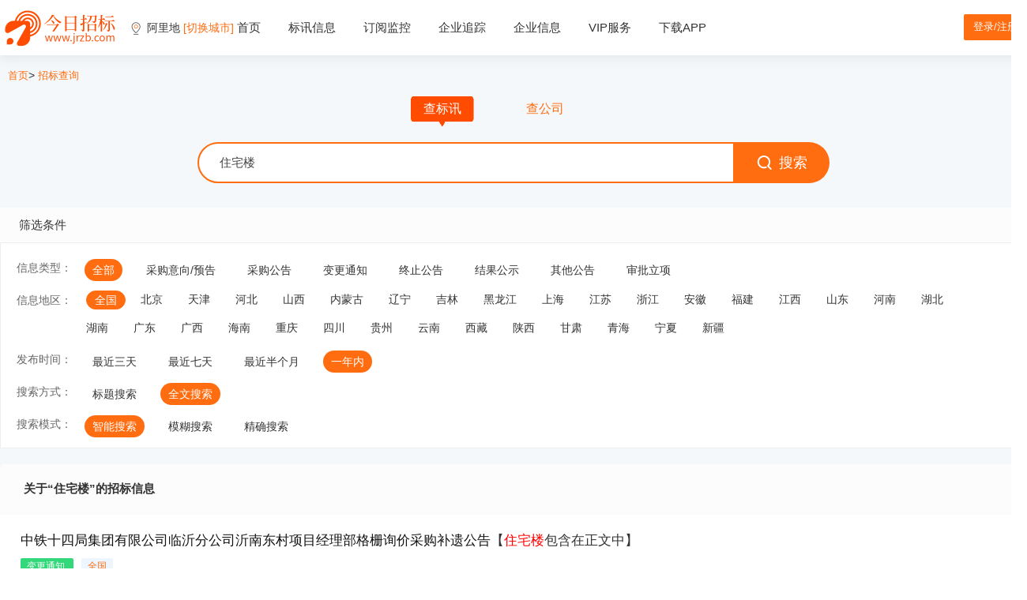

--- FILE ---
content_type: text/html; charset=UTF-8
request_url: https://aldq.jrzb.com/purchases/search?scout=%E4%BD%8F%E5%AE%85%E6%A5%BC
body_size: 9702
content:
<!DOCTYPE html>
<html>
<head>
    <meta charset="UTF-8">
    <meta http-equiv="X-UA-Compatible" content="IE=edge,chrome=1">
    <meta name="renderer" content="webkit">
        <title>阿里地区招标信息搜索,阿里地区采购信息搜索,阿里地区采购招标信息搜索-今日招标</title>
    <meta name="keywords" content="阿里地区招标信息搜索,阿里地区采购信息搜索,阿里地区采招信息查询,阿里地区各行业招标采购信息查询,阿里地区今日招标-阿里地区招标采购信息服务平台">
    <meta name="description" content="阿里地区今日招标为用户提供阿里地区采购招标信息的搜索查询，包含阿里地区各个行业的招标,采购,答疑,中标等信息的查询；">
    <meta name="csrf-token" content="davvDia7V7fOD4d6SFhZbbqJjDsCLqaFWdJKPi5v">
    <link rel="shortcut icon" href="https://aldq.jrzb.com/web/images/logo/favicon.ico?v=202509091040" type="image/x-icon"/>
    <link rel="stylesheet" href="https://aldq.jrzb.com/web/css/base.css?v=202509091040">
        <link rel="stylesheet" href="https://aldq.jrzb.com/web/css/search.css?v=202509091040">
    <link rel="stylesheet" href="https://aldq.jrzb.com/web/css/empty-tips.css?v=202509091040">
    <link rel="stylesheet" href="https://aldq.jrzb.com/web/css/paging.css?v=202509091040">
    <script>
        var page = 1;
        var total = 10000;
    </script>
</head>
<body>

    <!-- 导航 -->
<nav class="tempHeader main">
    <div class="inner-header content clearfix">
        <a class="inner-header-left left" href="https://aldq.jrzb.com">
            <img class="top-logo" src="https://aldq.jrzb.com/web/images/logo/logo.png?v=202509091040" alt="今日招标网" title="今日招标，全国招投标信息服务平台">
        </a>
        <div class="location left">
            <i></i>
            <span>阿里地区</span>
            <a href="//www.jrzb.com/city">[切换城市]</a>
        </div>
        <div class="inner-header-right clearfix">
            <div class="header-txt left">
                <a href="https://aldq.jrzb.com" title="今日招标">首页</a>
            </div>
            <div class="header-divider left"></div>
            <div class="header-txt left">
                <a href="https://aldq.jrzb.com/purchases/search">标讯信息</a>
            </div>
            <div class="header-divider left"></div>
            <div class="header-txt left">
                <a href="">订阅监控</a>
            </div>
            <div class="header-divider left"></div>
            <div class="header-txt left">
                <a href="">企业追踪</a>
            </div>
            <div class="header-divider left"></div>
            <div class="header-txt left">
                <a href="">企业信息</a>
            </div>
            <div class="header-divider left"></div>
            <div class="header-txt left">
                <a href="https://aldq.jrzb.com/pay">VIP服务</a>
            </div>
            <div class="header-divider left"></div>
            <div class="header-txt left">
                <a href="">下载APP</a>
            </div>
            <!-- 顶部导航搜索框 -->
            <div class="search-nav hide">
                <form action="https://aldq.jrzb.com/purchases/search" method="post">
                    <input type="hidden" name="_token" value="davvDia7V7fOD4d6SFhZbbqJjDsCLqaFWdJKPi5v">
                    <input class="search-nav-ipt" type="text" name="scout" placeholder="请输入关键词">
                    <button type="submit">搜索</button>
                </form>
            </div>
                            <div class="login-head">
                    <button>登录/注册</button>
                </div>
                    </div>
    </div>
</nav>    <form action="https://aldq.jrzb.com/purchases/search" method="post" autocomplete="off" id="listForm">
        <input type="hidden" name="_token" value="davvDia7V7fOD4d6SFhZbbqJjDsCLqaFWdJKPi5v">
        <div class="common-breadcrumb">
            <!--标签页-->
            <div class="inner-breadcrumb">
                <a class="blue" href="https://aldq.jrzb.com">首页</a>&gt;
                <a class="blue" href="https://aldq.jrzb.com/purchases/search">招标查询</a>
            </div>
            <!--搜索-->
            <div class="search">
                <ul>
                    <li data-id="1" class="Search-bg searchLi">查标讯</li>
                    <li data-id="2" class="searchLi">查公司</li>
                </ul>
                <div class="searchIpt">
                    <input type="text" name="scout" placeholder="点击搜索招标信息" value="住宅楼">
                    <span class="searchBtn"><img src="https://aldq.jrzb.com/web/images/slicing/search.png?v=202509091040">搜索</span>
                </div>
            </div>
            <!--筛选条件-->
            <div class="search-title">
                <span>筛选条件</span>
            </div>
            <div class="search-container">
                <!--信息类型-->
                <div class="select-wrapper clearfix typeWrapper type">
                    <div class="select-label left">信息类型：</div>
                    <ul class="select-content left clearfix">
                                                                                    <li class="type-item left itemActive" data-type="0">全部</li>
                                                                                                                            <li class="type-item left" data-type="7">采购意向/预告</li>
                                                                                                                                <li class="type-item left" data-type="1">采购公告</li>
                                                                                                                                <li class="type-item left" data-type="2">变更通知</li>
                                                                                                                                <li class="type-item left" data-type="4">终止公告</li>
                                                                                                                                <li class="type-item left" data-type="3">结果公示</li>
                                                                                                                                <li class="type-item left" data-type="6">其他公告</li>
                                                                                                                                <li class="type-item left" data-type="5">审批立项</li>
                                                                                                        </ul>
                    <input type="hidden" name="type" value="0">
                </div>
                <!--信息地区-->
                <div class="select-wrapper clearfix province">
                    <div class="select-label left">信息地区：</div>
                    <ul class="select-province left clearfix">
                                                    <li class="select-focus" data-province="0">全国</li>
                                                                                                            <li data-province="1">北京</li>
                                                                                                                <li data-province="19">天津</li>
                                                                                                                <li data-province="37">河北</li>
                                                                                                                <li data-province="217">山西</li>
                                                                                                                <li data-province="348">内蒙古</li>
                                                                                                                <li data-province="464">辽宁</li>
                                                                                                                <li data-province="579">吉林</li>
                                                                                                                <li data-province="649">黑龙江</li>
                                                                                                                <li data-province="792">上海</li>
                                                                                                                <li data-province="810">江苏</li>
                                                                                                                <li data-province="920">浙江</li>
                                                                                                                <li data-province="1021">安徽</li>
                                                                                                                <li data-province="1143">福建</li>
                                                                                                                <li data-province="1238">江西</li>
                                                                                                                <li data-province="1350">山东</li>
                                                                                                                <li data-province="1505">河南</li>
                                                                                                                <li data-province="1681">湖北</li>
                                                                                                                <li data-province="1798">湖南</li>
                                                                                                                <li data-province="1935">广东</li>
                                                                                                                <li data-province="2079">广西</li>
                                                                                                                <li data-province="2205">海南</li>
                                                                                                                <li data-province="2236">重庆</li>
                                                                                                                <li data-province="2277">四川</li>
                                                                                                                <li data-province="2482">贵州</li>
                                                                                                                <li data-province="2580">云南</li>
                                                                                                                <li data-province="2726">西藏</li>
                                                                                                                <li data-province="2808">陕西</li>
                                                                                                                <li data-province="2926">甘肃</li>
                                                                                                                <li data-province="3027">青海</li>
                                                                                                                <li data-province="3080">宁夏</li>
                                                                                                                <li data-province="3108">新疆</li>
                                                                        </ul>
                    <input type="hidden" name="province" value="0">
                </div>
                <!--选择城市-->
                                <!--发布时间-->
                <div class="select-wrapper widthFix clearfix time">
                    <div class="select-label left">发布时间：</div>
                    <ul id="dateSelect" class="select-content left clearfix">
                                                                                    <li class="type-item left timeouts" data-period="3">最近三天</li>
                                                                                                                <li class="type-item left timeouts" data-period="7">最近七天</li>
                                                                                                                <li class="type-item left timeouts" data-period="15">最近半个月</li>
                                                                                                                <li class="type-item left timeouts itemActive" data-period="365">一年内</li>
                                                                        </ul>
                    <input type="hidden" name="period" value="365">
                    <!--<div class="date-wrapper left clearfix">
                        <div class="layui-inline">
                            <div class="layui-container">
                                <div class="layui-btn-container">
                                    <button class="layui-btn layui-btn-normal testone" id="test2" lay-key="100001">
                                        自定义
                                        <div class="layui-initial"></div>
                                    </button>
                                </div>
                            </div>
                        </div>
                    </div>-->
                </div>
                <!--搜索方式-->
                <div class="select-wrapper clearfix way">
                    <div class="select-label left">搜索方式：</div>
                    <ul class="select-content left clearfix">
                                                                                                                        <li class="type-item left" data-scout-way="1">标题搜索</li>
                                                                                                                                <li class="type-item left itemActive" data-scout-way="3">全文搜索</li>
                                                                                                        </ul>
                    <input type="hidden" name="scout_way" value="3">
                </div>
                <!--搜索模式-->
                <div class="select-wrapper clearfix pattern">
                    <div class="select-label left">搜索模式：</div>
                    <ul class="select-content left clearfix">
                                                                                                                        <li class="type-item left itemActive" data-scout-pattern="1">智能搜索</li>
                                                                                                                                <li class="type-item left" data-scout-pattern="2">模糊搜索</li>
                                                                                                                                <li class="type-item left" data-scout-pattern="3">精确搜索</li>
                                                                                                        </ul>
                    <input type="hidden" name="scout_pattern" value="1">
                </div>
            </div>
            <!--信息列表-->
            <div class="list">
                                    <div class="title">关于“住宅楼”的招标信息</div>
                                                    <ul>
                                                    <li>
                                <div class="title">
                                                                                                                        <a href="https://aldq.jrzb.com/purchases/2025-12-20.4ba19d9bf99f4c42fcf1fcf71a3048ca" target="_blank" title="中铁十四局集团有限公司临沂分公司沂南东村项目经理部格栅询价采购补遗公告">
                                                中铁十四局集团有限公司临沂分公司沂南东村项目经理部格栅询价采购补遗公告
                                            </a>
                                                                                            <span>【<span style="color: red;">住宅楼</span>包含在正文中】</span>
                                                                                                                                                        </div>
                                <div class="typeIcon">
                                                                            <span class="type"
                                                                                             style="background: #32D879;"
                                                                                                                                                                                        >
                                            变更通知
                                        </span>
                                                                                                                <span class="area">全国</span>
                                                                    </div>
                                <div class="msg">
                                    <div class="time">时间：2025-12-20</div>
                                    <div class="source">来源：<span>铁建云采</span></div>
                                </div>
                            </li>
                                                    <li>
                                <div class="title">
                                                                                                                        <a href="https://aldq.jrzb.com/purchases/2025-12-20.54f51ed3ef89e7e192fbf9a9861e2fb4" target="_blank" title="吉林市博晟项目管理有限公司关于2025年桦甸市二道甸子镇绿化工程（二次招标）的更正公告">
                                                吉林市博晟项目管理有限公司关于2025年桦甸市二道甸子镇绿化工程（二次招标）的更正公告
                                            </a>
                                                                                            <span>【<span style="color: red;">住宅楼</span>包含在正文中】</span>
                                                                                                                                                        </div>
                                <div class="typeIcon">
                                                                            <span class="type"
                                                                                             style="background: #32D879;"
                                                                                                                                                                                        >
                                            变更通知
                                        </span>
                                                                                                                <span class="area">吉林</span>
                                                                    </div>
                                <div class="msg">
                                    <div class="time">时间：2025-12-20</div>
                                    <div class="source">来源：<span>吉林市公共资源交易网</span></div>
                                </div>
                            </li>
                                                    <li>
                                <div class="title">
                                                                                                                        <a href="https://aldq.jrzb.com/purchases/2025-12-20.52573b5e8863ee1153609599db203406" target="_blank" title="中铁二十三局集团有限公司第一分公司兰陵县电影院西片区项目经理部自购物资（人防门）公开询价采购公告">
                                                中铁二十三局集团有限公司第一分公司兰陵县电影院西片区项目经理部自购物资（人防门）公开询价采购公告
                                            </a>
                                                                                            <span>【<span style="color: red;">住宅楼</span>包含在正文中】</span>
                                                                                                                                                        </div>
                                <div class="typeIcon">
                                                                            <span class="type"
                                               style="background: #00C8E3;"                                                                                                                                                                                         >
                                            采购公告
                                        </span>
                                                                                                                <span class="area">山东</span>
                                                                    </div>
                                <div class="msg">
                                    <div class="time">时间：2025-12-20</div>
                                    <div class="source">来源：<span>铁建云采</span></div>
                                </div>
                            </li>
                                                    <li>
                                <div class="title">
                                                                                                                        <a href="https://aldq.jrzb.com/purchases/2025-12-20.ba8a33213ecd6f9f1f7ed5b310749960" target="_blank" title="中铁十四局集团有限公司新城河四期项目经理部空调询价采购">
                                                中铁十四局集团有限公司新城河四期项目经理部空调询价采购
                                            </a>
                                                                                            <span>【<span style="color: red;">住宅楼</span>包含在正文中】</span>
                                                                                                                                                        </div>
                                <div class="typeIcon">
                                                                            <span class="type"
                                               style="background: #00C8E3;"                                                                                                                                                                                         >
                                            采购公告
                                        </span>
                                                                                                                <span class="area">全国</span>
                                                                    </div>
                                <div class="msg">
                                    <div class="time">时间：2025-12-20</div>
                                    <div class="source">来源：<span>铁建云采</span></div>
                                </div>
                            </li>
                                                    <li>
                                <div class="title">
                                                                                                                        <a href="https://aldq.jrzb.com/purchases/2025-12-20.33f85ee612c2c7d29c2090713be120ae" target="_blank" title="中铁十四局集团有限公司临沂分公司沂南东村项目经理部格栅询价采购公告">
                                                中铁十四局集团有限公司临沂分公司沂南东村项目经理部格栅询价采购公告
                                            </a>
                                                                                            <span>【<span style="color: red;">住宅楼</span>包含在正文中】</span>
                                                                                                                                                        </div>
                                <div class="typeIcon">
                                                                            <span class="type"
                                               style="background: #00C8E3;"                                                                                                                                                                                         >
                                            采购公告
                                        </span>
                                                                                                                <span class="area">全国</span>
                                                                    </div>
                                <div class="msg">
                                    <div class="time">时间：2025-12-20</div>
                                    <div class="source">来源：<span>铁建云采</span></div>
                                </div>
                            </li>
                                                    <li>
                                <div class="title">
                                                                                                                        <a href="https://aldq.jrzb.com/purchases/2025-12-20.9e7e95f0f5bf0059ef2128bbb8813498" target="_blank" title="《2026年“阳光家园计划”残疾人托养服务项目》竞争性磋商公告">
                                                《2026年“阳光家园计划”残疾人托养服务项目》竞争性磋商公告
                                            </a>
                                                                                            <span>【<span style="color: red;">住宅楼</span>包含在正文中】</span>
                                                                                                                                                        </div>
                                <div class="typeIcon">
                                                                            <span class="type"
                                               style="background: #00C8E3;"                                                                                                                                                                                         >
                                            采购公告
                                        </span>
                                                                                                                <span class="area">内蒙古</span>
                                                                    </div>
                                <div class="msg">
                                    <div class="time">时间：2025-12-20</div>
                                    <div class="source">来源：<span>内蒙古公共资源交易管理服务中心</span></div>
                                </div>
                            </li>
                                                    <li>
                                <div class="title">
                                                                                                                        <a href="https://aldq.jrzb.com/purchases/2025-12-20.d0da0bb98b7bd7eb6d69085e5eded5ed" target="_blank" title="金砖合作中心(中企国际港)项目涉地铁施工配合服务公开直接采购">
                                                金砖合作中心(中企国际港)项目涉地铁施工配合服务公开直接采购
                                            </a>
                                                                                            <span>【<span style="color: red;">住宅楼</span>包含在正文中】</span>
                                                                                                                                                        </div>
                                <div class="typeIcon">
                                                                            <span class="type"
                                               style="background: #00C8E3;"                                                                                                                                                                                         >
                                            采购公告
                                        </span>
                                                                                                                <span class="area">全国</span>
                                                                    </div>
                                <div class="msg">
                                    <div class="time">时间：2025-12-20</div>
                                    <div class="source">来源：<span>中交供应商门户</span></div>
                                </div>
                            </li>
                                                    <li>
                                <div class="title">
                                                                                                                        <a href="https://aldq.jrzb.com/purchases/2025-12-20.d55325cc9f38ff55a0e7b1be317546e0" target="_blank" title="中交三公局柳辛庄（地块九）项目电梯采购招标公告">
                                                中交三公局柳辛庄（地块九）项目电梯采购招标公告
                                            </a>
                                                                                            <span>【<span style="color: red;">住宅楼</span>包含在正文中】</span>
                                                                                                                                                        </div>
                                <div class="typeIcon">
                                                                            <span class="type"
                                               style="background: #00C8E3;"                                                                                                                                                                                         >
                                            采购公告
                                        </span>
                                                                                                                <span class="area">河北</span>
                                                                    </div>
                                <div class="msg">
                                    <div class="time">时间：2025-12-20</div>
                                    <div class="source">来源：<span>中交供应商门户</span></div>
                                </div>
                            </li>
                                                    <li>
                                <div class="title">
                                                                                                                        <a href="https://aldq.jrzb.com/purchases/2025-12-20.9cff120c84d6d889fdf34107098d121c" target="_blank" title="浐灞生态区欧亚四路住宅项目施工（一期）二标段门窗工程资格预审公告">
                                                浐灞生态区欧亚四路住宅项目施工（一期）二标段门窗工程资格预审公告
                                            </a>
                                                                                            <span>【<span style="color: red;">住宅楼</span>包含在正文中】</span>
                                                                                                                                                        </div>
                                <div class="typeIcon">
                                                                            <span class="type"
                                                                                                                                                                                                                                       style="background: #ff6d10;" >
                                            采购意向/预告
                                        </span>
                                                                                                                <span class="area">陕西</span>
                                                                    </div>
                                <div class="msg">
                                    <div class="time">时间：2025-12-20</div>
                                    <div class="source">来源：<span>西安市公共资源交易中心</span></div>
                                </div>
                            </li>
                                                    <li>
                                <div class="title">
                                                                                                                        <a href="https://aldq.jrzb.com/purchases/2025-12-20.a694d92d3a300fc3e8bd2af0221a300a" target="_blank" title="芳村花园消防设施设备维修更换项目设计施工总承包（第二次）招标公告">
                                                芳村花园消防设施设备维修更换项目设计施工总承包（第二次）招标公告
                                            </a>
                                                                                            <span>【<span style="color: red;">住宅楼</span>包含在正文中】</span>
                                                                                                                                                        </div>
                                <div class="typeIcon">
                                                                            <span class="type"
                                               style="background: #00C8E3;"                                                                                                                                                                                         >
                                            采购公告
                                        </span>
                                                                                                                <span class="area">广东</span>
                                                                    </div>
                                <div class="msg">
                                    <div class="time">时间：2025-12-20</div>
                                    <div class="source">来源：<span>广州国企阳光采购信息发布平台</span></div>
                                </div>
                            </li>
                                                    <li>
                                <div class="title">
                                                                                                                        <a href="https://aldq.jrzb.com/purchases/2025-12-20.700ebe0aba32fa058fcf790c53584427" target="_blank" title="丰台区老旧小区综合改造（花乡）街道项目中标候选人公示">
                                                丰台区老旧小区综合改造（花乡）街道项目中标候选人公示
                                            </a>
                                                                                            <span>【<span style="color: red;">住宅楼</span>包含在正文中】</span>
                                                                                                                                                        </div>
                                <div class="typeIcon">
                                                                            <span class="type"
                                                                                             style="background: #32D879;"
                                                                                                                                                                                        >
                                            结果公示
                                        </span>
                                                                                                                <span class="area">北京</span>
                                                                    </div>
                                <div class="msg">
                                    <div class="time">时间：2025-12-20</div>
                                    <div class="source">来源：<span>北京市公共资源交易服务平台</span></div>
                                </div>
                            </li>
                                                    <li>
                                <div class="title">
                                                                                                                        <a href="https://aldq.jrzb.com/purchases/2025-12-19.f30052a10f4217e6d8f187c400862397" target="_blank" title="2026年度阳泉市各级行政事业单位及社会团体组织印刷服务框架协议采购（市县区联动）框架协议入围结果公告">
                                                2026年度阳泉市各级行政事业单位及社会团体组织印刷服务框架协议采购（市县区联动）框架协议入围结果公告
                                            </a>
                                                                                            <span>【<span style="color: red;">住宅楼</span>包含在正文中】</span>
                                                                                                                                                        </div>
                                <div class="typeIcon">
                                                                            <span class="type"
                                                                                             style="background: #32D879;"
                                                                                                                                                                                        >
                                            结果公示
                                        </span>
                                                                                                                <span class="area">山西</span>
                                                                    </div>
                                <div class="msg">
                                    <div class="time">时间：2025-12-19</div>
                                    <div class="source">来源：<span>中国山西政府采购 </span></div>
                                </div>
                            </li>
                                                    <li>
                                <div class="title">
                                                                                                                        <a href="https://aldq.jrzb.com/purchases/2025-12-19.7cccaf60c31bd563739ff75723d518ba" target="_blank" title="中国铁建·信达·广州花语天宸项目第三方包装询比采购公告">
                                                中国铁建·信达·广州花语天宸项目第三方包装询比采购公告
                                            </a>
                                                                                            <span>【<span style="color: red;">住宅楼</span>包含在正文中】</span>
                                                                                                                                                        </div>
                                <div class="typeIcon">
                                                                            <span class="type"
                                               style="background: #00C8E3;"                                                                                                                                                                                         >
                                            采购公告
                                        </span>
                                                                                                                <span class="area">全国</span>
                                                                    </div>
                                <div class="msg">
                                    <div class="time">时间：2025-12-19</div>
                                    <div class="source">来源：<span>铁建云采</span></div>
                                </div>
                            </li>
                                                    <li>
                                <div class="title">
                                                                                                                        <a href="https://aldq.jrzb.com/purchases/2025-12-19.f1480b2c1953fb50076970d69abe095f" target="_blank" title="BQ32-01/BQ32-04/BQ30-04三个地块弱电智能化打捆项目-采购计划">
                                                BQ32-01/BQ32-04/BQ30-04三个地块弱电智能化打捆项目-采购计划
                                            </a>
                                                                                            <span>【<span style="color: red;">住宅楼</span>包含在正文中】</span>
                                                                                                                                                        </div>
                                <div class="typeIcon">
                                                                            <span class="type"
                                                                                                                                                                                                                                       style="background: #ff6d10;" >
                                            采购意向/预告
                                        </span>
                                                                                                                <span class="area">四川</span>
                                                                    </div>
                                <div class="msg">
                                    <div class="time">时间：2025-12-19</div>
                                    <div class="source">来源：<span>宜宾市公共资源交易信息网</span></div>
                                </div>
                            </li>
                                                    <li>
                                <div class="title">
                                                                                                                        <a href="https://aldq.jrzb.com/purchases/2025-12-19.985a8dc3d1845539d61696d0fe8db821" target="_blank" title="新疆维吾尔自治区市场监督管理局监理及审计项目中标(成交)结果公告">
                                                新疆维吾尔自治区市场监督管理局监理及审计项目中标(成交)结果公告
                                            </a>
                                                                                            <span>【<span style="color: red;">住宅楼</span>包含在正文中】</span>
                                                                                                                                                        </div>
                                <div class="typeIcon">
                                                                            <span class="type"
                                                                                             style="background: #32D879;"
                                                                                                                                                                                        >
                                            结果公示
                                        </span>
                                                                                                                <span class="area">新疆</span>
                                                                    </div>
                                <div class="msg">
                                    <div class="time">时间：2025-12-19</div>
                                    <div class="source">来源：<span>中国政府采购网</span></div>
                                </div>
                            </li>
                                                    <li>
                                <div class="title">
                                                                                                                        <a href="https://aldq.jrzb.com/purchases/2025-12-19.b04b2a58f7904aee3272a847070ccd7f" target="_blank" title="美院职工住宅楼28幢3部电梯、29幢4部电梯、30幢4部电梯更新工程采购公告">
                                                美院职工<em style='color:#FF2626;font-style:normal;'>住宅楼</em>28幢3部电梯、29幢4部电梯、30幢4部电梯更新工程采购公告
                                            </a>
                                                                                                            </div>
                                <div class="typeIcon">
                                                                            <span class="type"
                                               style="background: #00C8E3;"                                                                                                                                                                                         >
                                            采购公告
                                        </span>
                                                                                                                <span class="area">重庆</span>
                                                                    </div>
                                <div class="msg">
                                    <div class="time">时间：2025-12-19</div>
                                    <div class="source">来源：<span>行采家</span></div>
                                </div>
                            </li>
                                                    <li>
                                <div class="title">
                                                                                                                        <a href="https://aldq.jrzb.com/purchases/2025-12-19.2da2df34f14d274be8d847054393f972" target="_blank" title="浙江华耀建设咨询有限公司关于上城区电动自行车充停安全提升项目的公开招标公告">
                                                浙江华耀建设咨询有限公司关于上城区电动自行车充停安全提升项目的公开招标公告
                                            </a>
                                                                                            <span>【<span style="color: red;">住宅楼</span>包含在正文中】</span>
                                                                                                                                                        </div>
                                <div class="typeIcon">
                                                                            <span class="type"
                                               style="background: #00C8E3;"                                                                                                                                                                                         >
                                            采购公告
                                        </span>
                                                                                                                <span class="area">浙江</span>
                                                                    </div>
                                <div class="msg">
                                    <div class="time">时间：2025-12-19</div>
                                    <div class="source">来源：<span>中国政府采购网</span></div>
                                </div>
                            </li>
                                                    <li>
                                <div class="title">
                                                                                                                        <a href="https://aldq.jrzb.com/purchases/2025-12-19.dcdc41ceb628d3ae5f71a0dbfe8f6161" target="_blank" title="巫溪县广场社区南门湾片区老旧小区配套基础设施改造项目">
                                                巫溪县广场社区南门湾片区老旧小区配套基础设施改造项目
                                            </a>
                                                                                            <span>【<span style="color: red;">住宅楼</span>包含在正文中】</span>
                                                                                                                                                        </div>
                                <div class="typeIcon">
                                                                            <span class="type"
                                               style="background: #00C8E3;"                                                                                                                                                                                         >
                                            采购公告
                                        </span>
                                                                                                                <span class="area">重庆</span>
                                                                    </div>
                                <div class="msg">
                                    <div class="time">时间：2025-12-19</div>
                                    <div class="source">来源：<span>重庆市公共资源交易网</span></div>
                                </div>
                            </li>
                                                    <li>
                                <div class="title">
                                                                                                                        <a href="https://aldq.jrzb.com/purchases/2025-12-19.aaa3f655be6046baf87a8c96c0842e0d" target="_blank" title="巫溪县广场社区南门湾片区老旧小区配套基础设施改造项目招标公告">
                                                巫溪县广场社区南门湾片区老旧小区配套基础设施改造项目招标公告
                                            </a>
                                                                                            <span>【<span style="color: red;">住宅楼</span>包含在正文中】</span>
                                                                                                                                                        </div>
                                <div class="typeIcon">
                                                                            <span class="type"
                                               style="background: #00C8E3;"                                                                                                                                                                                         >
                                            采购公告
                                        </span>
                                                                                                                <span class="area">重庆</span>
                                                                    </div>
                                <div class="msg">
                                    <div class="time">时间：2025-12-19</div>
                                    <div class="source">来源：<span>重庆市公共资源交易监督网</span></div>
                                </div>
                            </li>
                                                    <li>
                                <div class="title">
                                                                                                                        <a href="https://aldq.jrzb.com/purchases/2025-12-19.c4fa8eb3bd78ca8405be0c8dfb52bbbb" target="_blank" title="东韩片区城中村改造项目施工中标候选人公示-中标候选人公示">
                                                东韩片区城中村改造项目施工中标候选人公示-中标候选人公示
                                            </a>
                                                                                            <span>【<span style="color: red;">住宅楼</span>包含在正文中】</span>
                                                                                                                                                        </div>
                                <div class="typeIcon">
                                                                            <span class="type"
                                                                                             style="background: #32D879;"
                                                                                                                                                                                        >
                                            结果公示
                                        </span>
                                                                                                                <span class="area">河北</span>
                                                                    </div>
                                <div class="msg">
                                    <div class="time">时间：2025-12-19</div>
                                    <div class="source">来源：<span>河北省公共交易平台</span></div>
                                </div>
                            </li>
                                                    <li>
                                <div class="title">
                                                                                                                        <a href="https://aldq.jrzb.com/purchases/2025-12-19.f87f472248eb80ef4f3943956b5f3914" target="_blank" title="三兆村城中村改造项目\u201C多测合一\u201D测绘服务公开招标公告">
                                                三兆村城中村改造项目\u201C多测合一\u201D测绘服务公开招标公告
                                            </a>
                                                                                            <span>【<span style="color: red;">住宅楼</span>包含在正文中】</span>
                                                                                                                                                        </div>
                                <div class="typeIcon">
                                                                            <span class="type"
                                               style="background: #00C8E3;"                                                                                                                                                                                         >
                                            采购公告
                                        </span>
                                                                                                                <span class="area">陕西</span>
                                                                    </div>
                                <div class="msg">
                                    <div class="time">时间：2025-12-19</div>
                                    <div class="source">来源：<span>招采通</span></div>
                                </div>
                            </li>
                                                    <li>
                                <div class="title">
                                                                                                                        <a href="https://aldq.jrzb.com/purchases/2025-12-19.8bef47b36b7fadcd179d407ca3b15278" target="_blank" title="中铁建设集团有限公司长沙经开区分公司三一云谷二期项目石膏砂浆采购竞标公告">
                                                中铁建设集团有限公司长沙经开区分公司三一云谷二期项目石膏砂浆采购竞标公告
                                            </a>
                                                                                            <span>【<span style="color: red;">住宅楼</span>包含在正文中】</span>
                                                                                                                                                        </div>
                                <div class="typeIcon">
                                                                            <span class="type"
                                               style="background: #00C8E3;"                                                                                                                                                                                         >
                                            采购公告
                                        </span>
                                                                                                                <span class="area">全国</span>
                                                                    </div>
                                <div class="msg">
                                    <div class="time">时间：2025-12-19</div>
                                    <div class="source">来源：<span>铁建云采</span></div>
                                </div>
                            </li>
                                                    <li>
                                <div class="title">
                                                                                                                        <a href="https://aldq.jrzb.com/purchases/2025-12-19.6e24fb89eb870d48ce8024d9443073ec" target="_blank" title="东韩片区城中村改造项目施工中标候选人公示">
                                                东韩片区城中村改造项目施工中标候选人公示
                                            </a>
                                                                                            <span>【<span style="color: red;">住宅楼</span>包含在正文中】</span>
                                                                                                                                                        </div>
                                <div class="typeIcon">
                                                                            <span class="type"
                                                                                             style="background: #32D879;"
                                                                                                                                                                                        >
                                            结果公示
                                        </span>
                                                                                                                <span class="area">河北</span>
                                                                    </div>
                                <div class="msg">
                                    <div class="time">时间：2025-12-19</div>
                                    <div class="source">来源：<span>邢台市公共资源交易网</span></div>
                                </div>
                            </li>
                                                    <li>
                                <div class="title">
                                                                                                                        <a href="https://aldq.jrzb.com/purchases/2025-12-19.d9b65b7edd91e16d7405b792244359d1" target="_blank" title="三兆村城中村改造项目基坑变形监测及主体沉降观测公开招标公告">
                                                三兆村城中村改造项目基坑变形监测及主体沉降观测公开招标公告
                                            </a>
                                                                                            <span>【<span style="color: red;">住宅楼</span>包含在正文中】</span>
                                                                                                                                                        </div>
                                <div class="typeIcon">
                                                                            <span class="type"
                                               style="background: #00C8E3;"                                                                                                                                                                                         >
                                            采购公告
                                        </span>
                                                                                                                <span class="area">陕西</span>
                                                                    </div>
                                <div class="msg">
                                    <div class="time">时间：2025-12-19</div>
                                    <div class="source">来源：<span>招采通</span></div>
                                </div>
                            </li>
                                                    <li>
                                <div class="title">
                                                                                                                        <a href="https://aldq.jrzb.com/purchases/2025-12-19.8c0f6cfb27c9b7b88dcf6e017c6a9cf6" target="_blank" title="（项目一部）喀什万达广场建设项目（商业、酒店及住宅楼）30号楼-喀什樽10钢梁和6节柱材料任务">
                                                （项目一部）喀什万达广场建设项目（商业、酒店及<em style='color:#FF2626;font-style:normal;'>住宅楼</em>）30号楼-喀什樽10钢梁和6节柱材料任务
                                            </a>
                                                                                                            </div>
                                <div class="typeIcon">
                                                                            <span class="type"
                                               style="background: #00C8E3;"                                                                                                                                                                                         >
                                            采购公告
                                        </span>
                                                                                                                <span class="area">新疆</span>
                                                                    </div>
                                <div class="msg">
                                    <div class="time">时间：2025-12-19</div>
                                    <div class="source">来源：<span>新疆维泰开发建设（集团）股份有限公司</span></div>
                                </div>
                            </li>
                                            </ul>
                    <div id="page"></div>
                    <input type="hidden" name="page" value="1">
                            </div>
        </div>
    </form>
    <!-- 底部 -->
<footer>
    <div class="footer-title main">
        <div class="footer-tit">
            <div class="footer-title-item">
                <img src="https://aldq.jrzb.com/web/images/slicing/footer1.png?v=202509091040" alt="今日招标产品优势">
                <div>
                    <h3>信息紧盯</h3>
                    <span>全网、全方位</span>
                    <span>紧盯招标采购信息</span>
                </div>
            </div>
            <div class="footer-title-item">
                <img src="https://aldq.jrzb.com/web/images/slicing/footer2.png?v=202509091040" alt="今日招标产品优势">
                <div>
                    <h3>进程紧盯</h3>
                    <span>项目进程实时监控，紧盯</span>
                    <span>项目各阶段进程，及时了解项目变化</span>
                </div>
            </div>
            <div class="footer-title-item">
                <img src="https://aldq.jrzb.com/web/images/slicing/footer3.png?v=202509091040" alt="今日招标产品优势">
                <div>
                    <h3>信息订阅</h3>
                    <span>信息匹配精准快速，为用户</span>
                    <span>紧盯市场动态，更多商机快人一步</span>
                </div>
            </div>
            <div class="footer-title-item">
                <img src="https://aldq.jrzb.com/web/images/slicing/footer4.png?v=202509091040" alt="今日招标产品优势">
                <div>
                    <h3>同行紧盯</h3>
                    <span>及时了解行业企业动态，精准把握自身</span>
                    <span>市场定位，做到知己知彼，优化市场部署</span>
                </div>
            </div>
        </div>
    </div>
    <div class="footer-content main">
        <div class="content">
            <div class="footer-btm-content clearfix">
                <div class="footer-content-item left">
                    <div class="item-label">
                        关于我们
                    </div>
                    <div class="link-wrapper">
                        <a href="https://aldq.jrzb.com/aboutus" target="_blank">关于我们</a>
                        <a href="https://aldq.jrzb.com/clause/usage" target="_blank">使用协议</a>
                        <a href="https://aldq.jrzb.com/clause/privacy" target="_blank">隐私条款</a>
                        <a href="https://aldq.jrzb.com/clause/disclaimer" target="_blank">免责声明</a>
                        <a href="https://aldq.jrzb.com/clause/include" target="_blank">收录标准</a>
                    </div>
                </div>
                <div class="footer-content-item left">
                    <div class="item-label">
                        招标信息
                    </div>
                    <div class="link-wrapper">
                        <a href="" target="_blank">招标公告</a>
                        <a href="" target="_blank">中标查询</a>
                        <a href="" target="_blank">招标变更</a>
                        <a href="" target="_blank">招标订阅</a>
                        <a href="" target="_blank">企业监控</a>
                    </div>
                </div>
                <div class="footer-content-item left contact-us">
                    <div class="item-label">
                        联系方式
                    </div>
                    <div class="link-wrapper">
                        <div class="contact-item">官方电话：0571-28951270</div>
                        <div class="contact-item">商务合作：0571-28951270</div>
                        <div class="contact-item">官方邮箱：zjczw@163.vip.com</div>
                        <div class="contact-item">工作时间：周一至周日 9:00-18:00</div>
                        <div class="contact-item">总部地址：杭州市滨江区伟业路1号高新软件园9号楼315室</div>
                    </div>
                </div>
                <div class="attention-us footer-content-item left">
                    <div class="item-label">
                        关注我们
                    </div>
                    <div class="attention-detail">
                        <div class="attention-item">
                            <img src="https://aldq.jrzb.com/web/images/logo/app-code.png?v=202509091040" alt="今日招标APP">
                            <div>下载APP</div>
                        </div>
                        <div class="attention-item">
                            <img src="https://aldq.jrzb.com/web/images/logo/WeChat-code.jpg?v=202509091040" alt="今日招标公众号">
                            <div>关注公众号</div>
                        </div>
                        <div class="attention-item">
                            <img src="https://aldq.jrzb.com/web/images/logo/WeChat-code.jpg?v=202509091040" alt="今日招标客服">
                            <div>联系客服</div>
                        </div>
                    </div>
                </div>
            </div>
            <!-- 周边城市 -->
            <div class="footer-city">
                <div>
                    <span>周边城市 :</span>
                                            <ul class="clear">
                                                            <li><a href="https://lasa.jrzb.com" title="拉萨招标" target="_blank">拉萨招标</a></li>
                                                            <li><a href="https://rkz.jrzb.com" title="日喀则招标" target="_blank">日喀则招标</a></li>
                                                            <li><a href="https://changdu.jrzb.com" title="昌都招标" target="_blank">昌都招标</a></li>
                                                            <li><a href="https://linzhi.jrzb.com" title="林芝招标" target="_blank">林芝招标</a></li>
                                                            <li><a href="https://shannan.jrzb.com" title="山南招标" target="_blank">山南招标</a></li>
                                                            <li><a href="https://nqdq.jrzb.com" title="那曲地区招标" target="_blank">那曲地区招标</a></li>
                                                            <li><a href="https://aldq.jrzb.com" title="阿里地区招标" target="_blank">阿里地区招标</a></li>
                                                                                </ul>
                                    </div>
                <div>
                    <span>热门城市 :</span>
                                            <ul class="clear">
                                                            <li><a href="https://bj.jrzb.com" title="北京招标" target="_blank">北京招标</a></li>
                                                            <li><a href="https://tj.jrzb.com" title="天津招标" target="_blank">天津招标</a></li>
                                                            <li><a href="https://dl.jrzb.com" title="大连招标" target="_blank">大连招标</a></li>
                                                            <li><a href="https://sh.jrzb.com" title="上海招标" target="_blank">上海招标</a></li>
                                                            <li><a href="https://nj.jrzb.com" title="南京招标" target="_blank">南京招标</a></li>
                                                            <li><a href="https://suzhou.jrzb.com" title="苏州招标" target="_blank">苏州招标</a></li>
                                                            <li><a href="https://hz.jrzb.com" title="杭州招标" target="_blank">杭州招标</a></li>
                                                            <li><a href="https://qd.jrzb.com" title="青岛招标" target="_blank">青岛招标</a></li>
                                                            <li><a href="https://wuhan.jrzb.com" title="武汉招标" target="_blank">武汉招标</a></li>
                                                            <li><a href="https://guangzhou.jrzb.com" title="广州招标" target="_blank">广州招标</a></li>
                                                            <li><a href="https://shenzhen.jrzb.com" title="深圳招标" target="_blank">深圳招标</a></li>
                                                            <li><a href="https://chengdu.jrzb.com" title="成都招标" target="_blank">成都招标</a></li>
                                                    </ul>
                                    </div>
            </div>
            <div class="footer-link">
                <div>
                    <span>友情链接 :</span>
                    <ul>
                        <li><a href="https://www.jdzj.com" title="机电之家" target="_blank">机电之家</a></li>
                        <li><a href="https://www.jrzp.com" title="今日招聘" target="_blank">今日招聘</a></li>
                        <li><a href="https://www.chinamae.com/" title="国际机电设备招标采购平台" target="_blank">国际机电设备招标采购平台</a></li>
                        <li><a href="https://www.b2bzj.com" title="商国互联" target="_blank">商国互联</a></li>
                        <li><a href="http://www.zhaobiaowz.com" title="招投标网站大全" target="_blank">招投标网站大全</a></li>
                        <li><a href="https://www.orientalsuppliers.com" title="东方供应商" target="_blank">东方供应商</a></li>
                        <li><a href="http://www.jdol.com" title="机电在线" target="_blank">机电在线</a></li>
                        <li><a href="http://www.jianzhuwz.com" title="建筑网址导航" target="_blank">建筑网址导航</a></li>
                        <li style="margin-left: 181px"><a href="" title="交流、合作、友链互换！加微信：mfdb_zj" target="_blank">交流、合作、友链互换！加微信：mfdb_zj</a></li>
                    </ul>
                </div>
            </div>
        </div>
    </div>
    <!-- 网安备案 -->
    <div class="footer-beian main">
        <a target="_blank" href="https://beian.miit.gov.cn/">
            备案号：浙ICP备18056008号-32
        </a>
        <div>COPYRIGHT © 版权归属 中机大数据信息技术（杭州）有限公司</div>
    </div>
</footer>
<!-- 登录弹窗 -->
<div class="login-model">
    <div class="login-alert">
        <!-- 微信登录 -->
        <div class="wx-login">
            <div class="switch-login switch-account">
                <img src="https://aldq.jrzb.com/web/images/slicing/account_login.png?v=202509091040">
                <img src="https://aldq.jrzb.com/web/images/slicing/phone_login.png?v=202509091040">
            </div>
            <img src="https://aldq.jrzb.com/web/images/logo/logo.png?v=202509091040" alt="今日招标" class="logo">
            <p>微信扫一扫登录</p>
            <div class="wx-qrcode">
                <img src="https://aldq.jrzb.com/web/images/slicing/loading.png?v=202509091040">
                <div class="shadow">
                    <div>已过期，点击刷新</div>
                </div>
            </div>
            <span>新用户扫码关注公众号自动注册</span>
            <span>登录即代表同意<a href="https://aldq.jrzb.com/clause/usage" target="_blank">《使用协议》</a><a href="https://aldq.jrzb.com/clause/privacy" target="_blank">《隐私条款》</a></span>
        </div>
        <!-- 账号登录 -->
        <div class="account-login">
            <div class="switch-login switch-wx">
                <img src="https://aldq.jrzb.com/web/images/slicing/wx_login.png?v=202509091040">
                <img src="https://aldq.jrzb.com/web/images/slicing/qrcode_login.png?v=202509091040">
            </div>
            <img src="https://aldq.jrzb.com/web/images/logo/logo.png?v=202509091040" alt="今日招标" class="logo">
            <p>账号登录</p>
            <input type="tel" name="phone" placeholder="请输入手机号" value="" maxlength="11">
            <i class="phone_error"></i>
            <input type="password" name="password" autocomplete="off" placeholder="请输入密码" value="">
            <i class="password_error"></i>
            <a href="" target="" class="findPwd">忘记密码</a>
            <button type="submit" class="loginBtn">登录</button>
            <span>登录即代表同意<a href="https://aldq.jrzb.com/clause/usage" target="_blank">《使用协议》</a><a href="https://aldq.jrzb.com/clause/privacy" target="_blank">《隐私条款》</a></span>
        </div>
        <!-- 关闭弹窗 -->
        <div class="login-alert-close"></div>
    </div>
</div><div id="cfts"></div>

<script src="https://aldq.jrzb.com/web/js/jquery-3.7.0.min.js?v=202509091040"></script>
<script src="https://aldq.jrzb.com/web/js/base.js?v=202509091040"></script>
    <script src="https://aldq.jrzb.com/web/js/search.js?v=202509091040"></script>
    <script src="https://aldq.jrzb.com/web/js/paging.js?v=202509091040"></script>
<script>
    $.ajaxSetup({
        headers: {
            'X-CSRF-TOKEN': $('meta[name="csrf-token"]').attr('content')
        }
    });
</script>
<script src="https://challenges.cloudflare.com/turnstile/v0/api.js?onload=onloadTurnstileCallback" async defer></script>
<script>
    window.onloadTurnstileCallback = function () {

        // 从本地存储获取验证状态和时间戳
        const storedData = localStorage.getItem('verificationData');

        // 检查是否有存储的数据
        if (storedData) {
            const { isVerified, timestamp } = JSON.parse(storedData);
            const currentTime = Date.now();

            // 检查是否已过期（2小时 = 7200000毫秒）
            if (isVerified && (currentTime - timestamp < 1800000)) {
                return; // 或者在这里执行其他逻辑，比如直接跳转到已验证用户的页面
            } else {
                // 如果过期，清除本地存储
                localStorage.removeItem('verificationData');
            }
        }

        turnstile.render("#cfts", {
            sitekey: "0x4AAAAAACHIdjsuber_To3R",
            callback: function (token) {
                console.log(`Challenge Success ${token}`);
                $.ajax({
                    url: "/verify",
                    type: "POST",
                    dataType: "json",
                    data: {
                        token: token,
                    },
                    success: function (response) {
                        if (response.code !== 0) {
                            // 设置本地存储标识为已验证和时间戳
                            const verificationData = {
                                isVerified: false,
                                timestamp: Date.now(), // 当前时间戳
                            };
                            localStorage.setItem('verificationData', JSON.stringify(verificationData));

                            location.href = '/404.html'
                            turnstile.reset("#cfts");
                            return false;
                        } else {
                            // 设置本地存储标识为已验证和时间戳
                            const verificationData = {
                                isVerified: true,
                                timestamp: Date.now(), // 当前时间戳
                            };
                            localStorage.setItem('verificationData', JSON.stringify(verificationData));

                            location.reload()
                        }
                    },
                    error: function (xhr, status, error) {
                        console.error("Ajax请求失败：", error);
                        turnstile.reset("#cfts");
                    },
                });
            },
        });
    };
</script>
</body>
</html>


--- FILE ---
content_type: text/css
request_url: https://aldq.jrzb.com/web/css/base.css?v=202509091040
body_size: 8909
content:
@charset "utf-8";

/*设置页面通用样式*/

body {
    font: 14px "arial","verdana","helvetica","PingFang SC","HanHei SC","STHeitiSC-Light","Microsoft Yahei",sans-serif; ;
    color: #333;
    margin: 0;
    padding: 0;
    background: #fff;
}

/* 重置表单元素 */
button, input, select, textarea {
    outline: none;
}

/* 清除内外边距 */
hr, blockquote, /* structural elements 结构元素 */
dl, dt, dd, ul, ol, li, /* list elements 列表元素 */
pre, /* text formatting elements 文本格式元素 */
fieldset, button, input, textarea, /* form elements 表单元素 */
th, td { /* table elements 表格元素 */
    margin: 0;
    padding: 0;
}

/* 重置列表元素 */
ul, ol {
    list-style: none;
}

/* 重置表格元素 */
table {
    border-collapse: collapse;
    border-spacing: 0;
}

/*重置a标签样式*/
a {
    color: #333;
    text-decoration: none;
}

a:hover {
    color: #ff6d10;
    text-decoration: none;
}

/*p标签边距*/
p {
    margin: 0 0 10px;
}

/* 重置表格元素 */
table {
    border-collapse: collapse;
    border-spacing: 0;
}

/*重置图片样式*/
img {
    vertical-align: middle;
    border-style: none;
}

/*浮动*/
.left {
    float: left;
}

.right {
    float: right;
}

/*清除浮动*/
.clear:after {
    content: "";
    display: block;
    clear: both;
}

.clearfix:before {
    display: table;
    content: "";
}

.clearfix:after {
    content: "";
    display: table;
    clear: both;
}

/*输入框*/
input::-webkit-input-placeholder {
    color: #999;
}

input:-moz-placeholder {
    color: #999;
}

input::-moz-placeholder {
    color: #999;
}

input:-ms-input-placeholder {
    color: #999;
}

/*隐藏*/
.hide {
    display: none!important;
}

/*主体内容*/
.main {
    width: 100%;
    min-width: 1300px;
    box-sizing: border-box;
    -moz-box-sizing: border-box;
    -webkit-box-sizing: border-box;
}

.content {
    width: 1300px;
    margin: 0 auto;
}

/*面包屑*/
.common-breadcrumb {
    width: 100%;
    background: #f5f8fb;
    margin-top: 70px;
}

.common-breadcrumb .inner-breadcrumb {
    width: 1300px;
    padding: 17px 0 17px 10px;
    margin: 0 auto;
    box-sizing: border-box;
}

.common-breadcrumb .inner-breadcrumb a {
    font-size: 13px;
    color: #666666;
}

.common-breadcrumb .inner-breadcrumb a.blue {
    color: #ff6d10;
}

/*------------------------页眉---------------------------*/
/*导航*/
.tempHeader {
    position: absolute;
    background-color: #FFFFFF;
    top: 0;
    display: flex;
    align-items: center;
    z-index: 10;
    height: 70px !important;
    line-height: 70px;
    box-shadow: 0 5px 12px 0 rgb(129 129 129 / 13%) !important;
}

.tempHeader .inner-header .inner-header-left .top-logo {
    width: 152px;
    height: 46px;
    cursor: pointer;
}

.tempHeader .inner-header .inner-header-right {
    margin-left: 300px;
    font-size: 13px;
    position: relative;
}

.tempHeader .inner-header .inner-header-right .header-divider {
    width: 1px;
    height: 14px;
    background: rgba(255, 255, 255, 0.54);
    margin: 27px 17px 0 17px;
    opacity: 0.47;
}

.tempHeader .inner-header .inner-header-right .header-txt a {
    color: #333333;
    font-size: 15px;
}

.tempHeader .inner-header .inner-header-right .header-txt .vip-icon {
    width: 32px;
    height: 14px;
    margin-top: 28px;
}

.tempHeader .inner-header .inner-header-right .header-txt .serve {
    font-weight: bold;
    color: #FF9200;
    margin-left: 5px;
}

/*顶部导航搜索框*/
.tempHeader .inner-header .inner-header-right .search-nav {
    width: 270px;
    height: 35px;
    border-radius: 4px;
    border: 1px solid #ff6d10;
    position: absolute;
    top: 18px;
    right: 130px;
    z-index: 9999;
    box-sizing: border-box;
}

.tempHeader .inner-header .inner-header-right .search-nav input {
    padding: 0 10px;
    outline: none;
    width: 212px;
    border: 0;
    height: 32px;
    border-radius: 4px 0 0 4px;
    position: absolute;
    top: 0;
}

.tempHeader .inner-header .inner-header-right .search-nav button {
    position: absolute;
    right: 0;
    top: 0;
    outline: none;
    color: #fff;
    width: 58px;
    height: 33px;
    line-height: 33px;
    background: #ff6d10;
    border-radius: 2px 0 0 2px;
    border: 0;
    cursor: pointer;
}

/*地区定位*/
.tempHeader .inner-header .location {
    margin-left: 10px;
}

.tempHeader .inner-header .location i {
    display: inline-block;
    vertical-align: middle;
    width: 20px;
    height: 20px;
    background-size: 100% 100%;
    background-repeat: no-repeat;
    background-image: url("../images/slicing/location.png");
}

.tempHeader .inner-header .location span {
    display: inline-flex;
    max-width: 42px;
    overflow: hidden;
    -ms-text-overflow: ellipsis;
    text-overflow: ellipsis;
    white-space: nowrap;
}

.tempHeader .inner-header .location a {
    color: #ff6d10;
}

/*登录注册*/
.tempHeader .inner-header .inner-header-right .usericon-wrapper {
    position: relative;
}

.tempHeader .inner-header .inner-header-right .usericon-wrapper a {
    display: flex;
    align-items: center;
}

.tempHeader .inner-header .inner-header-right .usericon-wrapper img {
    display: block;
    width: 36px;
    height: auto;
    margin-right: 8px;
    cursor: pointer;
    border-radius: 50%;
}

.tempHeader .inner-header .inner-header-right .usericon-wrapper span {
    display: block;
    width: 80px;
    color: #333333;
    white-space: nowrap;
    overflow: hidden;
    text-overflow: ellipsis;
}

.tempHeader .inner-header .inner-header-right .usericon-wrapper .down-content {
    position: absolute;
    top: 65px;
    left: 20px;
    width: 120px;
    padding: 8px 0;
    text-align: center;
    background: #FFFFFF;
    border-radius: 4px;
    box-shadow: 0 0 6px 0 rgb(186 186 187 / 31%);
    display: none;
}

.tempHeader .inner-header .inner-header-right .usericon-wrapper .down-content a {
    display: block;
    height: 32px;
    line-height: 32px;
}

.tempHeader .inner-header .inner-header-right .usericon-wrapper:hover .down-content {
    display: block;
}

.tempHeader .inner-header .inner-header-right .login-head {
    color: #fff;
    float: right;
    width: 80px;
    height: 33px;
    line-height: 33px;
    cursor: pointer;
    background: #ff6d10;
    border-radius: 2px;
    display: flex;
    justify-content: center;
    align-items: center;
    overflow: hidden;
    position: relative;
    top: 18px;
    z-index: 99999;
}

.tempHeader .inner-header .inner-header-right .login-head button {
    padding: 0;
    background: #ff6d10;
    border: 0;
    color: #FFFFFF;
    cursor: pointer;
}

/*------------------------页脚---------------------------*/
/*底部*/
.footer-title {
    background: url(../images/index/foot-bg.jpg);
    background-size: 100% 100%;
    padding: 36px 0;
    border-bottom: 1px solid rgba(255, 255, 255, 0.05);
}

.footer-title .footer-tit {
    width: 1200px;
    display: flex;
    margin: auto;
    color: #fff;
}

.footer-title .footer-title-item {
    display: flex;
    flex: 1;
    align-items: center;
    justify-content: center;
}

.footer-title .footer-title-item img {
    width: 40px;
    height: 40px;
}

.footer-title .footer-title-item div {
    width: 234px;
    margin-top: -15px;
    margin-left: 21px;
}

.footer-title .footer-title-item h3 {
    width: 112px;
    height: 18px;
    margin-top: 20px;
    margin-bottom: 10px;
    font-size: 16px;
    font-weight: 500;
    color: #ffffff;
    line-height: 18px;
}

.footer-title .footer-title-item span {
    display: block;
    font-size: 12px;
    color: #ffffff;
    line-height: 19px;
}

.footer-content {
    background: #2B353D;
}

.footer-content .footer-btm-content {
    width: 100%;
    padding: 37px 0 10px 0;
    box-sizing: border-box;
    -moz-box-sizing: border-box;
    -webkit-box-sizing: border-box;
}

.footer-content .footer-btm-content .footer-content-item {
    width: 163px;
    color: #fff;
}

.footer-content .footer-btm-content .footer-content-item.contact-us {
    width: 310px;
}

.footer-content .footer-btm-content .footer-content-item .item-label {
    height: 19px;
    margin-bottom: 20px;
    padding-left: 12px;
    color: #ffffff;
    font-size: 14px;
    font-weight: bold;
    position: relative;
}

.footer-content .footer-btm-content .footer-content-item .item-label:after {
    content: "";
    width: 4px;
    height: 15px;
    background: #ff6d10;
    position: absolute;
    left: 0;
    margin-top: 2px;
}

.footer-content .footer-btm-content .footer-content-item .link-wrapper a {
    display: block;
    margin-bottom: 13px;
    height: 12px;
    line-height: 12px;
    font-size: 12px;
    color: #acafbc;
}

.footer-content .footer-btm-content .footer-content-item .link-wrapper .contact-item {
    height: 12px;
    line-height: 12px;
    font-size: 12px;
    color: #acafbc;
    margin-bottom: 13px;
}

.footer-content .footer-btm-content .attention-us {
    margin-left: 198px;
}

.footer-content .footer-btm-content .attention-us .attention-detail {
    width: 466px;
    display: flex;
    justify-content: space-between;
}

.footer-content .footer-btm-content .attention-us .attention-detail .attention-item {
    flex: 1;
    font-size: 13px;
    color: #acafbc;
}

.footer-content .footer-btm-content .attention-us .attention-detail .attention-item img {
    width: 100px;
    height: 100px;
    margin-bottom: 7px;
}

.footer-content .footer-btm-content .attention-us .attention-detail .attention-item div {
    width: 104px;
    text-align: center;
}

/*周边城市*/
.footer-content .footer-city {
    margin-top: 20px;
    border-top: 1px solid rgba(255, 255, 255, 0.05);

}

.footer-content .footer-city div {
    display: flex;
    flex-wrap: wrap;
}

.footer-content .footer-city div:nth-child(1) {
    padding: 20px 0;
}

.footer-content .footer-city div span {
    height: 24px;
    line-height: 24px;
    font-size: 12px;
    color: #9fa3a7;
}

.footer-content .footer-city div ul {
    display: flex;
    flex-wrap: wrap;
    width: 94%;
}

.footer-content .footer-city div ul li {
    margin: 0 10px;
}

.footer-content .footer-city div ul li a {
    height: 24px;
    line-height: 24px;
    font-size: 12px;
    color: #acafbc;
}
/*友情链接*/
.footer-content .footer-link {


}

.footer-content .footer-link div {
    display: flex;
    flex-wrap: wrap;
}

.footer-content .footer-link div:nth-child(1) {
    padding: 10px 0;
}

.footer-content .footer-link div span {
    height: 24px;
    line-height: 24px;
    font-size: 12px;
    color: #9fa3a7;
}

.footer-content .footer-link div ul {
    display: flex;
    flex-wrap: wrap;
    width: 94%;
}

.footer-content .footer-link div ul li {
    margin: 0 10px;
}

.footer-content .footer-link div ul li a {
    height: 24px;
    line-height: 24px;
    font-size: 12px;
    color: #acafbc;
}

.footer-beian {
    padding: 10px 0;
    display: flex;
    justify-content: center;
    align-items: center;
    background: #222A32;
}

.footer-beian a {
    margin-left: 5px;
    margin-right: 20px;
    color: #acafbc;
}

.footer-beian div {
    margin-left: 5px;
    margin-right: 20px;
    color: #acafbc;
}

/*登录弹窗*/
.login-model {
    position: fixed;
    top: 0;
    left: 0;
    width: 100%;
    height: 100%;
    background: rgba(0,0,0,0.49);
    display: none;
    z-index: 100;
}

.login-alert {
    width: 438px;
    height: 519px;
    background: #FFFFFF;
    border-radius: 8px;
    position: fixed;
    top: 50%;
    left: 50%;
    transform: translate(-50%,-50%);
}

.login-alert .switch-login {
    text-align: right;
}

.login-alert .switch-login img:first-child {
    margin-top: 5px;
    width: 90px;
    height: auto;
}

.login-alert .switch-login img:last-child {
    margin-top: -1px;
    width: 40px;
    height: auto;
    border-top-right-radius: 8px;
    cursor: pointer;
}

.login-alert .logo {
    display: block;
    margin: 30px auto;
    width: 180px;
    height: auto;
}

.login-alert p {
    font-size: 16px;
    color: #666666;
    text-align: center;
}

.login-alert span {
    display: block;
    padding-top: 20px;
    color: #999999;
    text-align: center;
}

.login-alert span a {
    color: #ff6d10;
}

.login-alert .login-alert-close {
    position: absolute;
    top: -16px;
    left: 438px;
    width: 32px;
    height: 32px;
    background: url("../images/slicing/login-alert-close.png");
    background-size: 100% 100%;
    display: none;
}

/*微信登录*/
.login-alert .wx-login {
    display: block;
}

.login-alert .wx-login .wx-qrcode {
    width: 150px;
    height: 150px;
    margin: 30px auto;
    border: 1px solid #e5e5e5;
    position: relative;
}

.login-alert .wx-login .wx-qrcode img {
    display: block;
    width: 100%;
    height: 100%;
}

.login-alert .wx-login .wx-qrcode .shadow {
    position: absolute;
    top: 0;
    right: 0;
    width: 150px;
    height: 150px;
    line-height: 150px;
    background: #e5e5e5;
    opacity: 0.8;
    display: none;
}

.login-alert .wx-login .wx-qrcode .shadow div {
    font-weight: bold;
    text-align: center;
    cursor: pointer;
}

/*账号登录*/
.login-alert .account-login {
    display: none;
}

.login-alert .account-login input {
    display: block;
    width: 384px;
    height: 44px;
    line-height: 44px;
    margin: 0 auto;
    padding-left: 15px;
    border: 1px solid #E6E6E6;
}

.login-alert .account-login i {
    display: block;
    width: 384px;
    height: 28px;
    line-height: 28px;
    margin: 0 auto;
    padding-left: 15px;
    font-size: 12px;
    font-style: normal;
    color: red;
}

.login-alert .account-login a.findPwd {
    display: block;
    margin-top: 15px;
    padding-right: 20px;
    text-align: right;
    color: #ff6d10;
}

.login-alert .account-login button {
    display: block;
    width: 380px;
    height: 48px;
    line-height: 44px;
    font-size: 16px;
    letter-spacing: 2px;
    margin: 17px auto 0;
    color: #FFFFFF;
    background: #ff6d10;
    border: 1px solid #ff6d10;
    border-radius: 10px;
    cursor: pointer;
}


/*登录成功的提示*/
.success-tip {
    position: fixed;
    top: -50px;
    left: 50%;
    transform: translateX(-50%);
    padding: 20px 40px;
    background-color: #5cb85c;
    color: #fff;
    border-radius: 4px;
    box-shadow: 0 0 10px rgba(0,0,0,.3);
    z-index: 9999;
    transition: top .5s ease-in-out;
}

/*登录失败的提示*/
.failed-tip {
    position: fixed;
    top: -50px;
    left: 50%;
    transform: translateX(-50%);
    padding: 20px 40px;
    background-color: #d9534f;
    color: #fff;
    border-radius: 4px;
    box-shadow: 0 0 10px rgba(0,0,0,.3);
    z-index: 9999;
    transition: top .5s ease-in-out;
}


/* 绑定手机号弹窗 */
.bind-model {
    position: fixed;
    top: 0;
    right: 0;
    bottom: 0;
    left: 0;
    z-index: 2;
    width: 100%;
    height: 100%;
    background: rgba(0, 0, 0, 0.5);
    display: none;
}

.bind-model .bind-alert {
    position: relative;
    top: 50%;
    left: 50%;
    transform: translate(-50%, -50%);
    width: 1076px;
    height: 500px;
    background-color: #FFFFFF;
    border-radius: 20px;
    display: flex;
    justify-content: flex-start;
}

.bind-model .bind-alert .banner {
    width: 700px;
    height: 500px;
}

.bind-model .bind-alert .banner img {
    border-top-left-radius: 20px;
    border-bottom-left-radius: 20px;
    width: 100%;
    height: 100%;
}

.bind-model .bind-alert .bind_main{
    margin: 40px auto 0;
    width: 377px;
}

.bind-model .bind-alert .bind_main .underline{
    text-align: center;
    font-size: 26px;
    font-weight: 600;
    color: #ff6d10;
    line-height: 1
}

.bind-model .bind-alert .bind_main > span{
    display: block;
    text-align: center;
    font-size: 14px;
    font-weight: 400;
    margin-top: 18px;
    margin-bottom: 30px;
    line-height: 1;
    color: #666666;
}

.bind-model .bind-alert .bind_main > div:not(.underline) {
    width: 314px;
    height: 36px;
    margin: 0 auto 24px;
    position: relative;
}

.bind-model .bind-alert .bind_main > div:not(.underline) .label-text{
    display: inline-block;
    width: 80px;
    text-align: right;
    color: #333;
}

.bind-model .bind-alert .bind_main > div:not(.underline) .label-text span{
    color: #E50000
}

.bind-model .bind-alert .bind_main > div:not(.underline) i{
    display: block;
    font-style: normal;
    color: red;
    padding-top: 2px;
    padding-left: 100px;
}

.bind-model .bind-alert .bind_main input, .bind-model .bind-alert .bind_main select{
    margin-left: 10px;
    width: 220px;
    height: 36px;
    line-height: 1;
    font-size: 14px;
    color: #333;
    padding-left: 10px;
    border: 1px solid #a8a8a8;
    border-radius: 4px;
    -webkit-box-sizing: border-box;
    -moz-box-sizing: border-box;
    box-sizing: border-box;
}

.bind-model .bind-alert .bind_main div .name, .bind-model .bind-alert .bind_main div .position{
    width: 103px;
}

.bind-model .bind-alert .bind_main span.get_ver_code, .bind-model .bind-alert .bind_main span.sent {
    font-size: 12px;
    position: absolute;
    right: 15px;
    top: 10px;
    color: #ff6d10;
    cursor: pointer;
}

.bind-model .bind-alert .bind_main span.sent {
    display: none;
}

.bind-model .bind-alert .bind_main input:focus{
    border: 1px solid #ff6d10;
}

.bind-model .bind-alert .bind_main input[type='submit']{
    cursor: pointer;
    width: 298px;
    height: 40px;
    line-height: 40px;
    font-size: 16px;
    color: #fff;
    border: 0;
    padding: 0;
    margin-left: 50px;
    background: #ff6d10;
    -webkit-border-radius: 4px;
    -moz-border-radius: 4px;
    border-radius: 4px;
}

.bind-model .bind-alert .bind-alert-close {
    position: absolute;
    top: -15px;
    right: -15px;
    width: 29px;
    height: 29px;
    background: url('../images/slicing/login-alert-close.png');
    background-size: 100% 100%;
}

/*会员限制弹窗*/
.limit-model {
    position: fixed;
    top: 0;
    right: 0;
    bottom: 0;
    left: 0;
    z-index: 2;
    width: 100%;
    height: 100%;
    background: rgba(0, 0, 0, 0.5);
    display: none;
}

.limit-model .limit-alert {
    position: relative;
    top: 55%;
    left: 50%;
    transform: translate(-50%, -50%);
    width: 1020px;
    border-radius: 4px;
    background-image: url(../images/pay/vipbouncedbg-right.png),url([data-uri]),linear-gradient(58deg,#ffd99e,#ffebcd 21%,#ffdca6 53%,#ffe6c0 72%,#ffd698);
    background-repeat: no-repeat;
    background-size: 260px 232px,46px 39px,100%;
    background-position: right 0 top 0,60px 25px,100%;
    padding: 10px 10px 10px;
    overflow: hidden;
    z-index: 2024;
    box-sizing: border-box;
}

.limit-model .limit-alert .title h1 {
    line-height: 33px;
    font-size: 24px;
    color: #191919;
    font-weight: 600;
    text-align: center;
}

.limit-model .limit-alert .title h1 span {
    color: #e54c37;
    font-weight: 700;
}

.limit-model .limit-alert .title p {
    margin-top: 8px;
    line-height: 20px;
    font-size: 14px;
    color: #4c4c4c;
    font-weight: 400;
    text-align: center;
}

.limit-model .limit-alert .vip-card {
    display: flex;
    width: 100%;
    height: 120px;
    background-image: url(../images/pay/huangjin.png);
    background-size: 100%,100%;
}

.limit-model .limit-alert .vip-card .vip-card-item {
    display: flex;
    flex: 1;
    height: 72px;
    margin-top: 28px;
    cursor: pointer;
}

.limit-model .limit-alert .vip-card .vip-card-item.active {
    flex: none;
    width: 340px;
}

.limit-model .limit-alert .vip-content {
    display: flex;
    flex-direction: column;
    padding: 0 40px 10px;
    background: #fff;
}

.limit-model .limit-alert .vip-content .vip-month {
    display: none;
    justify-content: space-between;
    align-items: center;
}

.limit-model .limit-alert .vip-content .vip-month.active {
    display: flex;
}

.limit-model .limit-alert .vip-content .vip-month .item-month-icon {
    position: absolute;
    right: 0;
    top: 64px;
    width: 56px;
    height: 50px;
    background: url([data-uri]) no-repeat;
    background-size: 100% 100%;
}

.limit-model .limit-alert .vip-content .vip-month .gift-icon {
    position: absolute;
    top: 4px;
    right: 32px;
    display: flex;
    align-items: center;
    justify-content: center;
    width: 74px;
    height: 24px;
    line-height: 20px;
    background: linear-gradient(135deg,#ff995a,#ff5038);
    border-radius: 12px 12px 12px 0;
    color: #fff;
    font-size: 14px;
    font-weight: 500;
}

.limit-model .limit-alert .vip-content .vip-month .vip-month-item {
    position: relative;
    display: flex;
    align-items: center;
    flex-direction: column;
    flex: 1;
    margin-right: 32px;
    color: #191919;
    border: 1px solid #e1e1e1;
    border-radius: 4px;
    cursor: pointer;
}

.limit-model .limit-alert .vip-content .vip-month .vip-month-item.active {
    background: #fff8ea;
    border: 2px solid #daa23e;
    color: #4c2700;
}

.limit-model .limit-alert .vip-content .vip-month .vip-month-item:last-child {
    margin-right: 0;
}

.limit-model .limit-alert .vip-content .vip-month .vip-month-item .item-month {
    margin-top: 10px;
    font-size: 16px;
    font-weight: 500;
}

.limit-model .limit-alert .vip-content .vip-month .vip-month-item .item-discount-price {
    margin: 10px 0;
    font-size: 16px;
    font-weight: 600;
}

.limit-model .limit-alert .vip-content .vip-month .vip-month-item .item-discount-price .discount-bold {
    font-size: 34px;
}

.limit-model .limit-alert .vip-content .vip-month .vip-month-item .discount-oprice {
    margin-top: -8px;
    line-height: 20px;
    text-decoration: line-through;
    font-size: 14px;
    font-weight: 400;
}

.limit-model .limit-alert .vip-content .vip-month .vip-month-item .discount-bot-icon {
    display: flex;
    align-items: center;
    justify-content: center;
    width: 100%;
    height: 30px;
    line-height: 30px;
    background: #f6f6f6;
    border-radius: 0 0 4px 4px;
    color: #4c2700;
    font-size: 14px;
    font-weight: 400;
}

.limit-model .limit-alert .vip-content .vip-month .vip-month-item .discount-bot-icon .discount-bot-icon-red {
    display: flex;
    align-items: center;
    justify-content: center;
    width: 100%;
    height: 100%;
    color: #fff;
    background: linear-gradient(135deg,#ff995a,#ff5038);
}

.limit-model .limit-alert .vip-content .vip-month .vip-month-item .discount-bot-icon div span {
    color: #f4513b;
}

.limit-model .limit-alert .vip-content .vip-area {
    display: flex;
    align-items: center;
    margin-top: 10px;
    color: #191919;
    font-size: 16px;
    line-height: 22px;
    font-weight: 700;
}

.limit-model .limit-alert .vip-content .vip-area i {
    display: block;
    width: 16px;
    height: 16px;
    margin-right: 4px;
    background-image: url([data-uri]);
    background-size: 100% 100%;
}

.limit-model .limit-alert .vip-content .vip-area-box {
    display: flex;
    align-items: center;
    margin-top: 12px;
}

.limit-model .limit-alert .vip-content .vip-area-box div:first-child {
    display: flex;
    align-items: center;
    justify-content: center;
    width: 68px;
    height: 36px;
    background: #fff;
    border-radius: 2px;
    border: 1px solid #e1e1e1;
    color: #191919;
    font-size: 14px;
    line-height: 20px;
    margin-right: 12px;
    cursor: pointer;
}

.limit-model .limit-alert .vip-content .vip-area-box div.active {
    background: rgba(253,246,236,.9);
    color: #c78d20;
    border-radius: 2px;
    border: 1px solid #daa23e;
}

.limit-model .limit-alert .vip-content .vip-area-box .area-dropdown {
    display: flex;
    align-items: center;
    justify-content: center;
    height: 36px;
    font-size: 14px;
    color: #191919;
    background: #fff;
    border: 1px solid #e1e1e1;
    border-radius: 2px;
    cursor: pointer;
}

.limit-model .limit-alert .vip-content .vip-area-box .area-dropdown span {
    display: block;
    padding: 0 20px;
}

.limit-model .limit-alert .vip-content .vip-area-box .area-dropdown i {
    display: block;
    padding: 0 12px;
    font-size: 14px;
    border-left: 1px solid #e1e1e1;
}

.limit-model .limit-alert .vip-content .vip-equity .vip-equity-item {
    display: none;
}

.limit-model .limit-alert .vip-content .vip-equity .vip-equity-item.active {
    display: block;
}

.limit-model .limit-alert .vip-content .vip-equity .vip-equity-item .vip-equity-title {
    margin-top: 10px;
    line-height: 22px;
    font-size: 16px;
    color: #191919;
    font-weight: 700;
}

.limit-model .limit-alert .vip-content .vip-equity .vip-equity-item .vip-equity-content {
    display: flex;
    align-items: center;
    margin-top: 5px;
    flex-wrap: wrap;
}

.limit-model .limit-alert .vip-content .vip-equity .vip-equity-item .vip-equity-content div {
    display: flex;
    align-items: center;
    margin-right: 20px;
}

.limit-model .limit-alert .vip-content .vip-equity .vip-equity-item .vip-equity-content div img {
    display: block;
    width: 32px;
    height: 32px;
    margin-right: 5px;
}

.limit-model .limit-alert .vip-content .vip-equity .vip-equity-item .vip-equity-content div span {
    display: block;
    margin-top: 2px;
    line-height: 20px;
    font-size: 14px;
    color: #191919;
    font-weight: 400;
    white-space: nowrap;
}

.limit-model .limit-alert .vip-footer {
    display: flex;
    align-items: center;
    justify-content: flex-end;
    height: 80px;
    background: #fff;
    box-shadow: 0 -4px 12px 0 rgba(0,0,0,.05);
}

.limit-model .limit-alert .vip-footer .price-box {
    font-weight: 500;
    font-size: 16px;
    color: #191919;
    line-height: 22px;
}

.limit-model .limit-alert .vip-footer .price-box div span:nth-of-type(2) {
    color: #f4513b;
    font-weight: 600;
    font-size: 16px;
    margin-left: 8px;
}

.limit-model .limit-alert .vip-footer .price-box div span:nth-of-type(3) {
    color: #f4513b;
    font-weight: 600;
    font-size: 34px;
    margin-right: 8px;
}

.limit-model .limit-alert .vip-footer .price-box div span:nth-of-type(4) {
    font-weight: 400;
    font-size: 16px;
    color: #7f7f7f;
    text-decoration: line-through;
}

.limit-model .limit-alert .vip-footer .price-box div:last-child {
    font-weight: 400;
    font-size: 14px;
    color: #7f7f7f;
    line-height: 20px;
}

.limit-model .limit-alert .vip-footer .pay-btn {
    display: flex;
    align-items: center;
    justify-content: center;
    width: 160px;
    height: 52px;
    margin-right: 66px;
    margin-left: 24px;
    font-size: 20px;
    color: #fff;
    font-weight: 600;
    line-height: 28px;
    background: linear-gradient(135deg,#ff915b,#f74c44);
    border-radius: 2px;
    cursor: pointer;
}

.limit-model .limit-alert .limit-alert-close {
    position: absolute;
    top: 30px;
    right: 30px;
    width: 29px;
    height: 29px;
    background: url('../images/slicing/login-alert-close.png');
    background-size: 100% 100%;
    cursor: pointer;
}

/*会员限制弹窗*/
.limit-model1 {
    position: fixed;
    top: 0;
    right: 0;
    bottom: 0;
    left: 0;
    z-index: 2;
    width: 100%;
    height: 100%;
    background: rgba(0, 0, 0, 0.5);
    display: none;
}

.limit-model1 .limit-alert {
    position: relative;
    top: 50%;
    left: 50%;
    transform: translate(-50%, -50%);
    width: 820px;
    height: 430px;
    background-color: #FFFFFF;
    border-radius: 20px;
    display: flex;
    justify-content: flex-start;
}

.limit-model1 .limit-alert .banner {
    width: 460px;
    height: 430px;
}

.limit-model1 .limit-alert .banner img {
    border-top-left-radius: 20px;
    border-bottom-left-radius: 20px;
    width: 100%;
    height: 100%;
}

.limit-model1 .limit-alert .pay {
    width: 360px;
    text-align: center;
    margin: 60px auto;
}

.limit-model1 .limit-alert .pay h3 {
    margin-top: 30px;
    margin-bottom: 30px;
}

.limit-model1 .limit-alert .pay p {
    width: 300px;
    margin: 10px auto;
    color: #666666;
    font-size: 12px;
}

.limit-model1 .limit-alert .pay a {
    display: inline-block;
    height: 36px;
    line-height: 36px;
    padding: 0 5px;
    background: #ff6d10;
    color: #FFFFFF;
    border-radius: 4px;
    font-weight: 700;
    margin-top: 16px;
}

.limit-model1 .limit-alert .limit-alert-close {
    position: absolute;
    top: -15px;
    right: -15px;
    width: 29px;
    height: 29px;
    background: url('../images/slicing/login-alert-close.png');
    background-size: 100% 100%;
}

/*支付弹窗*/
.payment-model {
    position: fixed;
    top: 0;
    right: 0;
    bottom: 0;
    left: 0;
    z-index: 2;
    width: 100%;
    height: 100%;
    background: rgba(0, 0, 0, 0.5);
    display: none;
}

.payment-model .payment-alert {
    position: relative;
    top: 55%;
    left: 50%;
    transform: translate(-50%, -50%);
    width: 1020px;
    border-radius: 4px;
    background-image: url(../images/pay/vipbouncedbg-right.png),linear-gradient(58deg,#ffd99e,#ffebcd 21%,#ffdca6 53%,#ffe6c0 72%,#ffd698);
    background-repeat: no-repeat;
    background-size: 260px 232px,100%;
    background-position: right 0 top -16px,100%;
    padding: 28px 10px 10px;
    overflow: hidden;
    z-index: 2026;
    box-sizing: border-box;
}

.payment-model .payment-alert .payment-title {
    padding-left: 18px;
    font-size: 24px;
    color: #191919;
    font-weight: 600;
    line-height: 33px;
}

.payment-model .payment-alert .payment-content {
    display: flex;
    align-items: center;
    width: 100%;
    margin-top: 28px;
    padding: 40px 142px;
    background: #fff;
    border-radius: 2px;
}

.payment-model .payment-alert .payment-content .payment-content-left {
    width: 240px;
    height: 268px;
    margin-right: 100px;
    padding: 12px;
    border: 1px solid #e1e1e1;
    box-sizing: border-box;
}

.payment-model .payment-alert .payment-content .payment-content-left .qrcode {
    width: 216px;
    height: 216px;
}

.payment-model .payment-alert .payment-content .payment-content-left .qrcode img {
    width: 100%;
    height: 100%;
}

.payment-model .payment-alert .payment-content .payment-content-left p {
    display: flex;
    align-items: center;
    justify-content: center;
    margin-top: 8px;
    font-size: 14px;
    color: #4c4c4c;
    line-height: 20px;
}

.payment-model .payment-alert .payment-content .payment-content-right {
    display: flex;
    justify-content: center;
    flex-direction: column
}

.payment-model .payment-alert .payment-content .payment-content-right div {
    margin-top: 22px;
    font-size: 14px;
    color: #4c4c4c;
    font-weight: 400;
    line-height: 20px;
}

.payment-model .payment-alert .payment-content .payment-content-right div span {
    margin-right: 20px;
}

.payment-model .payment-alert .payment-content .payment-content-right div span:nth-child(2) {
    color: #111;
}

.payment-model .payment-alert .payment-content .payment-content-right div.payment-content-money span:nth-child(2) {
    margin-right: 0;
    font-size: 16px;
    font-weight: 600;
    color: #f4513b;
    line-height: 22px;
}

.payment-model .payment-alert .payment-content .payment-content-right div.payment-content-money span:nth-child(3) {
    font-size: 34px;
    font-weight: 600;
    color: #f4513b;
    line-height: 22px;
    margin-right: 0;
}

.payment-model .payment-alert .payment-content .payment-content-right div.payment-content-alipay {
    display: flex;
    align-items: center;
}

.payment-model .payment-alert .payment-content .payment-content-right div.payment-content-alipay span:last-child {
    font-size: 15px;
    color: #4389ff;
    font-weight: 600;
    cursor: pointer;
}

.payment-model .payment-alert .payment-content .payment-content-right div.payment-content-alipay span:last-child form {
    display: flex;
    align-items: center;
}

.payment-model .payment-alert .payment-content .payment-content-right div.payment-content-alipay img {
    display: block;
    width: 20px;
    height: 20px;
}

.payment-model .payment-alert .payment-content .payment-content-right div.payment-content-alipay p {
    margin: 0;
}

.payment-model .payment-alert .payment-alert-close {
    position: absolute;
    top: 30px;
    right: 30px;
    width: 29px;
    height: 29px;
    background: url('../images/slicing/login-alert-close.png');
    background-size: 100% 100%;
    z-index: 2026;
    cursor: pointer;
}

--- FILE ---
content_type: text/css
request_url: https://aldq.jrzb.com/web/css/search.css?v=202509091040
body_size: 1430
content:
/*搜索*/
.search {
    background-color: rgba(0, 0, 0, 0);
    width: 1300px;
    margin: auto;
    display: flex;
    justify-content: center;
    flex-direction: column;
    align-items: center;
}
.search ul {
    display: flex;
    margin-bottom: 20px;
}
.search ul li {
    width: 80px;
    height: 38px;
    font-size: 16px;
    color: #ff6d10;
    cursor: pointer;
    display: flex;
    justify-content: center;
    line-height: 32px;
    align-items: flex-start;
}
.search ul li:last-child{
    align-items: flex-start;
}
.search ul li:nth-child(2) {
    margin: 0 50px;
}
.search ul .Search-bg{
    background: url("../images/slicing/searchTypeBgc.png");
    background-size: 100% 100%;
    color: #fff;
}
/*输入框*/
.searchIpt{
    display: flex;
    width: 800px;
    height: 52px;
    border-radius: 26px;
    margin-bottom: 31px;
}
.searchIpt input{
    flex: 1;
    outline: none;
    padding-left: 26px;
    border: 2px solid #ff6d10;
    border-radius: 26px 0 0 26px;
    font-size: 15px;
    color: #444
}
.searchIpt span{
    width: 120px;
    background: #ff6d10;
    border-radius: 0 100px 100px 0;
    display: flex;
    justify-content: center;
    align-items: center;
    font-size: 18px;
    color: #FFFFFF;
    line-height: 20px;
    cursor: pointer;
}
.searchIpt span:hover{
    opacity: 0.9;
}
.searchIpt span img{
    width: 19px;
    height: 18px;
    margin-right: 9px;
}
/*筛选条件*/
.search-title{
    width: 1298px;
    height: 44px;
    background: #FCFCFC;
    margin: auto;
    display: flex;
    align-items: center;
}
.search-title span{
    margin-left: 24px;
    width: 60px;
    height: 14px;
    font-size: 15px;
    color: #333333;
    line-height: 14px;
}
.search-container{
    width: 1300px;
    margin: auto;
    background: #FFFFFF;
    border: 1px solid #EEEEEE;
    -webkit-box-sizing: border-box;
    -moz-box-sizing: border-box;
    box-sizing: border-box;
    padding: 0 20px;
}
.search-container .typeWrapper{
    margin-top: 20px;
}
.search-container .select-wrapper {
    margin-bottom: 3px;
}
.search-container .select-wrapper.widthFix .select-content {
    width: auto;
}
.search-container .select-wrapper .select-label {
    width: 86px;
    font-size: 14px;
    color: #666666;
    margin-top: 3px;
}
.search-container .select-wrapper .select-content {
    display: flex;
    width: 900px;
    margin-bottom: 0;
}
.search-container .select-wrapper .select-content .type-item {
    margin-right: 20px;
    padding: 0 10px;
    height: 28px;
    border-radius: 3px;
    line-height: 28px;
    cursor: pointer;
    color: #333333;
    text-decoration: none;
    margin-bottom: 10px;
}
.search-container .select-wrapper .select-content .type-item:hover {
    color: #ff6d10;
}
.search-container .select-wrapper .select-content .type-item.itemActive {
    background: #ff6d10;
    color: #fff;
    border-radius: 16px;
}
.search-container .select-wrapper .date-wrapper .date-label {
    font-size: 14px;
    color: #333333;
    margin-top: 3px;
}
.search-container .select-wrapper .date-wrapper input {
    width: 128px;
    border-radius: 3px;
    border: 1px solid #ECEBEB;
    text-align: center;
    -webkit-box-sizing: border-box;
    -moz-box-sizing: border-box;
    box-sizing: border-box;
}
.search-container .select-wrapper .date-wrapper .divider-sign {
    margin: 0 5px;
}
.search-container .select-wrapper .date-wrapper .sure-btn {
    width: 65px;
    height: 28px;
    border-radius: 3px;
    border: 1px solid #ff6d10;
    text-align: center;
    line-height: 28px;
    -webkit-box-sizing: border-box;
    -moz-box-sizing: border-box;
    box-sizing: border-box;
    margin-left: 18px;
    font-size: 14px;
    color: #ff6d10;
    cursor: pointer;
}
.search-container .select-wrapper .select-province{
    width: 90%;
    display: flex;
    flex-wrap: wrap;
    margin-bottom: 0;
}
.search-container .select-wrapper .select-province li{
    display: inline-block;
    margin: 2px 30px 10px 2px;
    white-space: nowrap;
    overflow: hidden;
    height: 24px;
    color: #333333;
    cursor: pointer;
}
.search-container .select-wrapper .select-province li:first-child{
    margin: 2px 17px 2px 2px;
}
.search-container .select-wrapper .select-province .select-focus{
    color: #fff;
    background: #ff6d10;
    border: 1px solid #ff6d10;
    padding: 4px 10px 4px 10px;
    font-size: 14px;
    line-height: 14px;
    margin-top: -1px !important;
    border-radius: 16px;
    box-sizing: border-box;
}
/*信息列表*/
.list{
    width: 1300px;
    margin: 20px auto 0;
    padding-bottom: 20px;
}
.list > .title {
    height: 64px;
    font-size: 15px;
    font-weight: bold;
    color: #333333;
    background: #FCFCFC;
    border-radius: 5px 5px 0 0;
    padding: 22px 20px 22px 30px;
    -webkit-box-sizing: border-box;
    -moz-box-sizing: border-box;
    box-sizing: border-box;
}
.list > ul > li {
    display: flex;
    flex-direction: column;
    align-items: flex-start;
    justify-content: space-between;
    border-bottom: 1px dashed rgba(0, 0, 0, 0.1);
    padding: 24px 26px;
    background: #fff;
    -webkit-box-sizing: border-box;
    -moz-box-sizing: border-box;
    box-sizing: border-box;
    cursor: pointer;
    position: relative;
}
.list > ul > li:hover{
    background: #F6FAFE !important;
    box-shadow: 0 1px 6px 0 #d9daee;
}
.list > ul > li > .title{
    font-size: 17px;
    line-height: 18px;
    flex: 1;
    display: flex;
    justify-content: space-between;
}
.list > ul > li > .title a{
    display: inline-block;
    max-width: 1000px;
    overflow: hidden;
    text-overflow: ellipsis;
    white-space: nowrap;
    color: #121212;
}
.list > ul > li > .title a:hover{
    color: #ff6d10;
}
.list > ul > li > .typeIcon{
    margin-top: 12px;
}
.list > ul > li > .typeIcon span{
    padding: 3px 8px;
    font-size: 12px;
}
.list > ul > li > .typeIcon span.type{
    height: 22px;
    line-height: 22px;
    border-radius: 2px;
    margin-right: 10px;
    color: #fff;
}
.list > ul > li > .typeIcon span.area{
    color: #ff6d10;
    height: 22px;
    line-height: 22px;
    background: #EDF5FF;
    border-radius: 2px;
}
.list > ul > li > .msg{
    margin-top: 26px;
    font-size: 14px;
    color: #666;
    line-height: 18px;
}
.list > ul > li > .msg div{
    display: inline-block;
    margin-right: 30px;
}
.list > ul > li > .msg div span{
    color: #ff6d10;
}

--- FILE ---
content_type: text/css
request_url: https://aldq.jrzb.com/web/css/empty-tips.css?v=202509091040
body_size: 279
content:
.list .blank {
    padding-left: 265px;
    height: 588px;
    display: flex;
    align-items: center;
    background: #FFFFFF;
}
.list .blank > div > p {
  font-size: 18px;
  font-weight: bold;
  color: #ff6d10;
  line-height: 25px;
  margin-bottom: 24px;
}
.list .blank > div > div{
  color: #666666;
  line-height: 28px;
  font-size: 14px;
}
.list .blank > div > div > .way{
  margin-bottom: 20px;
}


--- FILE ---
content_type: text/css
request_url: https://aldq.jrzb.com/web/css/paging.css?v=202509091040
body_size: 829
content:
/*-------------------layui分页---------------------*/
#page, .page, #page1, #page2 {
    margin: 20px 0;
    text-align: center;
}

#page ul li, .page ul li {
    display: inline-block;
    vertical-align: middle;
}

#page ul li a, .page ul li a {
    display: block;
    margin: 0 8px;
    padding: 0 15px;
    height: 28px;
    line-height: 28px;
    background: #FFFFFF;
    border: 1px solid #eee;
    border-radius: 15px;
    cursor: pointer;
}

#page ul li a:hover, .page ul li a:hover {
    color: #ff6d10;
    background: #eee;
}

#page ul li.active a, .page ul li.active a {
    color: #FFFFFF;
    background: #ff6d10;
}

#page ul li.disabled a, .page ul li.disabled a {
    color: #d2d2d2;
    cursor: not-allowed;
}

.layui-laypage a, .layui-laypage span {
    margin: 0 7px;
    border-radius: 15px;
}

.layui-laypage>a:first-child, .layui-laypage>a:last-child {
    border-radius: 15px;
}

.layui-laypage-em {
    border-radius: 15px;
}

--- FILE ---
content_type: application/javascript
request_url: https://aldq.jrzb.com/web/js/base.js?v=202509091040
body_size: 1791
content:
// 滑动导航固定
$(window).scroll(function () {
    if ($(document).scrollTop() >= 100) {
        $(".tempHeader").css({
            position: "fixed",
        });
        $(".search-nav").removeClass("hide");
    } else {
        $(".tempHeader").css({
            position: "absolute",
        });
        $(".search-nav").addClass("hide");
    }
});

// 点击登录注册显示弹窗
$('.login-head').on('click',function () {
    $('.login-model').show();
    $('.login-alert-close').show();
    $('.wx-login').show();
    $('.account-login').hide();
    qrcode();
})

// 关闭登录弹窗
$('.login-alert-close').on('click',function () {
    $('.login-model').hide();
    stopLoginTimer();
})

// 切换登录方式
$('.switch-wx').on('click',function () {
    $('.wx-login').show();
    $('.account-login').hide();
    qrcode();
})

$('.switch-account').on('click',function () {
    $('.account-login').show();
    $('.wx-login').hide();
    stopLoginTimer();
})

// 获取微信二维码
var ticket;
function qrcode() {
    $('.login-alert .wx-login .wx-qrcode .shadow').hide(); // 二维码过期遮罩
    $('.wx-qrcode img').attr('src','/web/images/slicing/loading.png'); // 二维码加载图
    $.ajax({
        headers: {
            'X-CSRF-TOKEN': $('meta[name="csrf-token"]').attr('content')
        },
        url: "/qrcode",
        type: 'post',
        success: function (data) {
            if (data.code === 0){
                $('.wx-qrcode img').attr('src',data.url);
                ticket = data.ticket;
                loginInterval()
            }
        },
        error: function (e) {
            console.log(e);
        }
    })
}
// 微信登录定时器
var loginTimer;  // 定时器标识符
var expireTimeout; // 过期清除定时器标识符
function loginInterval() {

    if (expireTimeout) {
        clearTimeout(expireTimeout); // 清除过期提示定时器
        expireTimeout = null;
    }
    if (loginTimer) {
        clearInterval(loginTimer); // 清除过期提示定时器
        loginTimer = null;
    }

    loginTimer = setInterval(getScanResult,1000); // 定时器
    expireTimeout = setTimeout(function () {
        clearInterval(loginTimer)
        // 60秒后显示点击刷新二维码
        $('.login-alert .wx-login .wx-qrcode .shadow').show()
    },60000);
}
// 停止定时器
function stopLoginTimer() {
    clearInterval(loginTimer);
    loginTimer = null;
    if (loginTimer) {
        clearInterval(loginTimer); // 清除过期提示定时器
        loginTimer = null;
    }
    if (expireTimeout) {
        clearTimeout(expireTimeout); // 清除过期提示定时器
        expireTimeout = null;
    }
}
// 获取扫码结果
function getScanResult(){
    if (ticket){
        $.ajax({
            headers: {
                'X-CSRF-TOKEN': $('meta[name="csrf-token"]').attr('content')
            },
            url: "/scan/login",
            type: 'post',
            data: {ticket:ticket},
            success: function (data) {
                if (data.code === 0){
                    $('.login-model').hide();

                    // 用于显示登录成功提示信息的div
                    var successTip = $('<div class="success-tip" style="display:none;">登录成功！</div>');
                    // 设置显示时的动画效果
                    successTip.css('top', '70px').fadeIn(500, function(){
                        setTimeout(function(){
                            successTip.fadeOut(500, function(){
                                successTip.remove();
                            });
                        }, 1000);
                    });
                    // 将该div添加到body中
                    $('body').append(successTip);
                    stopLoginTimer();
                    window.location.reload();
                }
            },
            error: function (e) {
                console.log(e);
            }
        })
    }
}
// 点击刷新二维码
$('.login-alert .wx-login .wx-qrcode .shadow').on('click',function () {
    qrcode()
})

// 账号密码登录
$('.loginBtn').on('click', function () {
    var User_phone = $(".account-login input[name='phone']").val();  // 手机号
    var User_password = $(".account-login input[name='password']").val(); // 密码

    var yz_phone = /^[1][3-9]\d{9}$/; // 验证手机号
    var yz_password = /^(?=.*\d)(?=.*[a-zA-Z]).{8,}$/; // 验证密码只包含字母和数字

    // 校验手机号
    if (!User_phone) {
        $('.account-login .phone_error').html('请输入手机号')
        return false;
    }
    if (!yz_phone.test(User_phone)) {
        $('.account-login .phone_error').html('请输入正确的手机号')
        return false;
    }
    $('.account-login .phone_error').html('');

    // 校验密码是否符合要求  只包含字母和数字
    if (!User_password) {
        $('.account-login .password_error').html('请输入密码')
        return false;
    }
    // if (!yz_password.test(User_password)) {
    //     $('.account-login .password_error').html('请输入8位以上包含字母和数字的密码')
    //     return false;
    // }
    $('.account-login .password_error').html('');

    $.ajax({
        headers: {
            'X-CSRF-TOKEN': $('meta[name="csrf-token"]').attr('content')
        },
        url: "/login",
        type: 'post',
        data: {User_phone:User_phone,password:User_password},
        success: function (data) {
            if (data.code === 0){
                $('.login-model').hide();

                // 用于显示登录成功提示信息的div
                var successTip = $('<div class="success-tip" style="display:none;">登录成功！</div>');
                // 设置显示时的动画效果
                successTip.css('top', '70px').fadeIn(500, function(){
                    setTimeout(function(){
                        successTip.fadeOut(500, function(){
                            successTip.remove();
                        });
                    }, 1000);
                });
                // 将该div添加到body中
                $('body').append(successTip);
                window.location.reload();
            }else{
                // 用于显示登录失败提示信息的div
                var failedTip = $('<div class="failed-tip" style="display:none;">用户名或密码错误！</div>');
                // 设置显示时的动画效果
                failedTip.css('top', '70px').fadeIn(500, function(){
                    setTimeout(function(){
                        failedTip.fadeOut(500, function(){
                            failedTip.remove();
                        });
                    }, 1000);
                });
                // 将该div添加到body中
                $('body').append(failedTip);
            }
        },
        error: function (e) {
            console.log(e);
        }
    })
})

// 退出登录
function logout(){
    $.ajax({
        headers: {
            'X-CSRF-TOKEN': $('meta[name="csrf-token"]').attr('content')
        },
        url: "/logout",
        type: 'post',
        success: function (data) {
            if (data.code === 0){
                // 用于显示成功提示信息的div
                var successTip = $('<div class="success-tip" style="display:none;">退出成功！</div>');
                // 设置显示时的动画效果
                successTip.css('top', '70px').fadeIn(500, function(){
                    setTimeout(function(){
                        successTip.fadeOut(500, function(){
                            successTip.remove();
                        });
                    }, 1000);
                });
                // 将该div添加到body中
                $('body').append(successTip);
                window.location.reload();
            }else{
                // 用于显示失败提示信息的div
                var failedTip = $('<div class="failed-tip" style="display:none;">退出失败！</div>');
                // 设置显示时的动画效果
                failedTip.css('top', '70px').fadeIn(500, function(){
                    setTimeout(function(){
                        failedTip.fadeOut(500, function(){
                            failedTip.remove();
                        });
                    }, 1000);
                });
                // 将该div添加到body中
                $('body').append(failedTip);
            }
        },
        error: function (e) {
            console.log(e);
        }
    })
}

--- FILE ---
content_type: application/javascript
request_url: https://aldq.jrzb.com/web/js/paging.js?v=202509091040
body_size: 966
content:
// 分页函数
function pagination(options) {
    // 默认参数
    const defaultOptions = {
        elem: '#pagination', // 分页容器
        count: 0, // 数据总数
        limit: 10, // 每页显示数据条数
        curr: 1, // 当前页码
        jump: null, // 点击页码时的回调函数
    };

    // 合并参数
    options = Object.assign({}, defaultOptions, options);

    // 计算页数
    const page = Math.ceil(options.count / options.limit);

    // 定义页码数据
    let pages = [];

    // 分成三个部分：左侧阶段、中间阶段、右侧阶段
    if (page <= 10) {
        // 总页码数小于等于 10，全部显示
        pages = Array.from({ length: page }, (_, i) => i + 1);
    } else if (options.curr <= 4) {
        // 当前页码在左侧阶段
        pages = [1, 2, 3, 4, 5, 0, page];
    } else if (options.curr >= page - 3) {
        // 当前页码在右侧阶段
        pages = [1, 0, page - 4, page - 3, page - 2, page - 1, page];
    } else {
        // 当前页码在中间阶段
        pages = [1, 0, options.curr - 2, options.curr - 1, options.curr, options.curr + 1, options.curr + 2, 0, page];
    }

    // 生成页码HTML
    let html = '<ul>';

    // 上一页
    if (options.curr > 1) {
        html += `<li class="prev" data-page="${options.curr - 1}"><a href="javascript:;">上一页</a></li>`;
    } else {
        html += '<li class="prev disabled"><a href="javascript:;">上一页</a></li>';
    }

    // 中间页码
    pages.forEach((value) => {
        if (value === 0) {
            // 显示省略号
            html += `<li class='ellipsis'><a href="javascript:;">...</a></li>`;
        } else {
            // 显示普通页码
            if (options.curr === value) {
                html += `<li class="first active"><a href="javascript:;">${value}</a></li>`;
            } else {
                html += `<li data-page="${value}"><a href="javascript:;">${value}</a></li>`;
            }
        }
    });

    // 下一页
    if (options.curr < page) {
        html += `<li class="next" data-page="${options.curr + 1}"><a href="javascript:;">下一页</a></li>`;
    } else {
        html += '<li class="next disabled"><a href="javascript:;">下一页</a></li>';
    }

    html += '</ul>';

    // 渲染分页
    const paginationElem = document.querySelector(options.elem);
    paginationElem.innerHTML = html;

    // 监听点击页码事件
    paginationElem.addEventListener('click', e => {
        const target = e.target;

        if (target.tagName.toLowerCase() === 'a') {
            const page = target.parentNode.dataset.page;

            if (page) {
                options.jump && options.jump(page);
            }
        }
    });
}

--- FILE ---
content_type: application/javascript
request_url: https://aldq.jrzb.com/web/js/search.js?v=202509091040
body_size: 922
content:
$(function () {
    var $form = $("#listForm");

    //搜索词 scout
    var $searchBtn = $(".searchBtn");
    $searchBtn.on("click", function () {
        $form.submit();
    });

    //搜索方式 way
    var $way = $(".way");
    var $scout_way = $(".way input[name='scout_way']");
    $way.on("click", "li", function () {
        var $this = $(this);
        $this.addClass("on").siblings().removeClass("on");
        $scout_way.val($this.data("scout-way"));
        $form.submit();
    });

    //搜索模式 pattern
    var $pattern = $(".pattern");
    var $scout_pattern = $(".pattern input[name='scout_pattern']");
    $pattern.on("click", "li", function () {
        var $this = $(this);
        $this.addClass("on").siblings().removeClass("on");
        $scout_pattern.val($this.data("scout-pattern"));
        $form.submit();
    });

    //发布时间 time
    var $time = $(".time");
    var $period = $(".time input[name='period']");
    $time.on("click", "li", function () {
        var $this = $(this);
        $this.addClass("on").siblings().removeClass("on");
        $period.val($this.data("period"));
        $form.submit();
    });

    //信息类型 type
    var $type = $(".type");
    var $type_val = $(".type input[name='type']");
    $type.on("click", "li", function () {
        var $this = $(this);
        $this.addClass("on").siblings().removeClass("on");
        $type_val.val($this.data("type"));
        $form.submit();
    });


    //信息地区 province
    var $province = $(".province");
    var $province_hid = $(".province input[name='province']");
    $province.on("click", "li", function () {
        var $this = $(this);
        var $province_val = $this.data("province");
        $this.addClass("on").siblings().removeClass("on");
        $province_hid.val($province_val);
        $form.submit();
    });

    //选择城市 city
    var $city = $(".city");
    var $city_hid = $(".city input[name='city']");
    $city.on("click", "li", function () {
        var $this = $(this);
        $this.addClass("on").siblings().removeClass("on");
        $city_hid.val($this.data("city"));
        $form.submit();
    });

    // 分页
    pagination({
        elem: '#page', // 分页容器
        count: total, // 数据总数
        limit: 25, // 每页显示数据条数
        curr: page, // 当前页码
        jump: function(page) {
            // 点击页码时的回调函数
            var $paging_cur = $("input[name='page']");
            $paging_cur.val(page);
            $.ajax({
                headers: {
                    'X-CSRF-TOKEN': $('meta[name="csrf-token"]').attr('content')
                },
                url: "/next-page",
                type: 'post',
                success: function (data) {
                    console.log(data)
                    if (data.code === 0){
                        $form.submit();
                    }else if (data.code === 1) {
                        if (page > data.page){
                            // 未登录
                            $('.login-model').show();
                            $('.login-alert-close').show();
                            $('.wx-login').show();
                            $('.account-login').hide();
                            qrcode();
                        }else{
                            $form.submit();
                        }
                    }else if (data.code === 2) {
                        if (page > data.page){
                            alert('请开通会员');
                        }else{
                            $form.submit();
                        }
                    }
                },
                error: function (e) {
                    console.log(e);
                }
            })
        },
    });
})